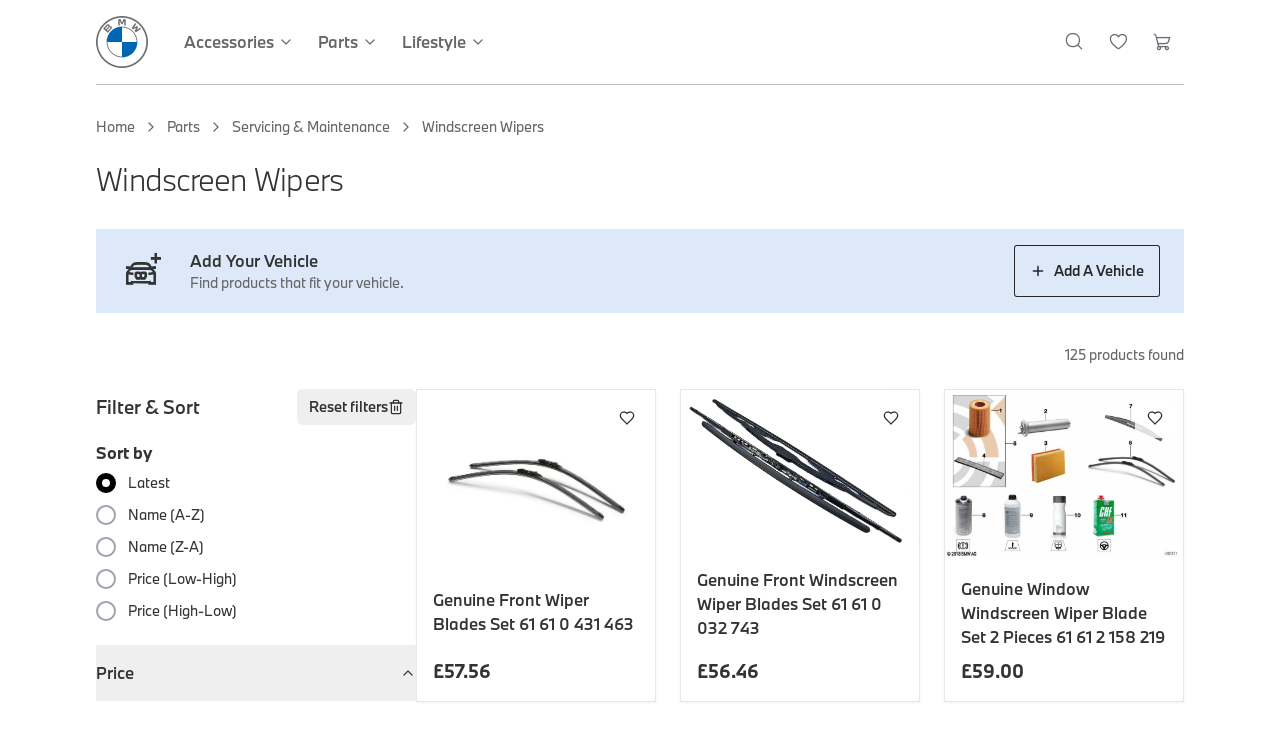

--- FILE ---
content_type: text/html; charset=utf-8
request_url: https://shop.bmw.co.uk/category/windscreen-wipers
body_size: 17278
content:
<!DOCTYPE html><html lang="en"><head><meta charSet="utf-8"/><meta name="viewport" content="width=device-width, initial-scale=1"/><link rel="preload" as="image" href="/images/bmw-logo.svg"/><link rel="preload" as="image" href="https://omninextstorefronts.s3.eu-west-2.amazonaws.com/storefront-assets/bmwuk/bmw-parts.png"/><link rel="preload" as="image" href="https://omninextstorefronts.s3.eu-west-2.amazonaws.com/storefront-assets/bmwuk/bmw-lifestyle.png"/><link rel="stylesheet" href="/_next/static/css/2165ce7efac2070e.css" data-precedence="next"/><link rel="stylesheet" href="/_next/static/css/ca9ac3f1f3af24f3.css" data-precedence="next"/><link rel="stylesheet" href="/_next/static/css/d75709c45ab326ef.css" data-precedence="next"/><link rel="preload" as="script" fetchPriority="low" href="/_next/static/chunks/webpack-66c76ba2cc6b4ad6.js"/><script src="/_next/static/chunks/4bd1b696-f785427dddbba9fb.js" async=""></script><script src="/_next/static/chunks/1255-404bb8de49c90395.js" async=""></script><script src="/_next/static/chunks/main-app-0aaf89f2c0d74cc2.js" async=""></script><script src="/_next/static/chunks/9554-6c8dc1050778bb98.js" async=""></script><script src="/_next/static/chunks/8843-dd6e594027903510.js" async=""></script><script src="/_next/static/chunks/5860-bb75f39a1da6627f.js" async=""></script><script src="/_next/static/chunks/app/layout-bbd77e97f6fca72b.js" async=""></script><script src="/_next/static/chunks/6243-88d9b48b5e32c1ba.js" async=""></script><script src="/_next/static/chunks/5967-51a7b2308151124a.js" async=""></script><script src="/_next/static/chunks/3750-911ac4114987a636.js" async=""></script><script src="/_next/static/chunks/9402-16d2912f9cb8b878.js" async=""></script><script src="/_next/static/chunks/8375-036cb1a36f4bcbf0.js" async=""></script><script src="/_next/static/chunks/app/category/%5B...path%5D/page-977d65871e1fa506.js" async=""></script><script src="/_next/static/chunks/app/not-found-69e15bf67406b86f.js" async=""></script><script src="/_next/static/chunks/app/page-cda7349fb615e1d2.js" async=""></script><meta name="next-size-adjust" content=""/><title>Windscreen Wipers | Genuine Parts | BMW Shop</title><meta name="description" content="Shop genuine Windscreen Wipers from the BMW Parts range. Built to exacting standards for optimum performance, safety, and longevity — trust nothing less for your BMW."/><meta name="robots" content="index, follow"/><link rel="canonical" href="https://shop.bmw.co.uk/category/windscreen-wipers"/><meta name="google-site-verification" content="4yM7BOFxK2q8QRGCr1JrsSGK-hrth8ccbmJKSx0nMnE"/><meta name="google-site-verification" content="UR_P7duueBWrO8sGKVYCfkkb93G7rYVMD1j0o7eWyag"/><link rel="icon" href="/favicon.svg"/><script src="/_next/static/chunks/polyfills-42372ed130431b0a.js" noModule=""></script></head><body class="min-h-screen bg-background antialiased __className_089bda"><div hidden=""><!--$--><!--/$--></div><div class="flex flex-col min-h-screen bg-white"><div class="relative z-50"><header class="w-full bg-white relative z-50"><div class="bmw-container hidden xl:block"><div class="flex h-[85px] items-center border-b border-bmw-border-gray relative"><a class="flex items-center shrink-0 mr-6 w-[3.25rem]" href="/"><img alt="BMW Logo" width="52" height="52" decoding="async" data-nimg="1" class="h-auto w-full" style="color:transparent" src="/images/bmw-logo.svg"/></a><nav class="flex items-stretch text-base font-medium h-full" style="color:#666"><div class="relative"><a class="transition-colors hover:text-foreground/80 flex items-center relative group h-full px-3" href="/category/accessories"><span class="flex items-center">Accessories<svg xmlns="http://www.w3.org/2000/svg" width="24" height="24" viewBox="0 0 24 24" fill="none" stroke="currentColor" stroke-width="2" stroke-linecap="round" stroke-linejoin="round" class="lucide lucide-chevron-down ml-1 h-4 w-4 transition-transform duration-200"><path d="m6 9 6 6 6-6"></path></svg></span><span class="absolute bottom-0 left-0 right-0 h-1 bg-bmw-blue transition-opacity opacity-0 group-hover:opacity-100"></span></a></div><div class="relative"><a class="transition-colors hover:text-foreground/80 flex items-center relative group h-full px-3" href="/category/parts"><span class="flex items-center">Parts<svg xmlns="http://www.w3.org/2000/svg" width="24" height="24" viewBox="0 0 24 24" fill="none" stroke="currentColor" stroke-width="2" stroke-linecap="round" stroke-linejoin="round" class="lucide lucide-chevron-down ml-1 h-4 w-4 transition-transform duration-200"><path d="m6 9 6 6 6-6"></path></svg></span><span class="absolute bottom-0 left-0 right-0 h-1 bg-bmw-blue transition-opacity opacity-0 group-hover:opacity-100"></span></a></div><div class="relative"><a class="transition-colors hover:text-foreground/80 flex items-center relative group h-full px-3" href="/category/lifestyle-collection"><span class="flex items-center">Lifestyle<svg xmlns="http://www.w3.org/2000/svg" width="24" height="24" viewBox="0 0 24 24" fill="none" stroke="currentColor" stroke-width="2" stroke-linecap="round" stroke-linejoin="round" class="lucide lucide-chevron-down ml-1 h-4 w-4 transition-transform duration-200"><path d="m6 9 6 6 6-6"></path></svg></span><span class="absolute bottom-0 left-0 right-0 h-1 bg-bmw-blue transition-opacity opacity-0 group-hover:opacity-100"></span></a></div></nav><div class="flex flex-1 items-stretch justify-end h-full"><nav class="flex items-stretch h-full"><div class="cursor-pointer transition-colors flex items-center relative group h-full px-3" aria-label="Search"><span data-icon="search" class="text-foreground/60 hover:text-foreground/80 transition-colors text-xl leading-none" style="font-size:20px"></span><span class="absolute bottom-0 left-0 right-0 h-1 bg-bmw-blue opacity-0 group-hover:opacity-100 transition-opacity"></span></div><a aria-label="Wishlist" class="flex items-center relative group h-full px-3" href="/wishlist"><div class="relative"><span data-icon="heart" class="text-foreground/60 hover:text-foreground/80 transition-colors text-xl leading-none" style="font-size:20px"></span></div><span class="absolute bottom-0 left-0 right-0 h-1 bg-bmw-blue opacity-0 group-hover:opacity-100 transition-opacity"></span></a><div class="cursor-pointer transition-colors relative flex items-center group h-full px-3" aria-label="Shopping Cart"><div class="relative"><span data-icon="shopping_cart" class="text-foreground/60 hover:text-foreground/80 transition-colors text-xl leading-none" style="font-size:20px"></span></div><span class="absolute bottom-0 left-0 right-0 h-1 bg-bmw-blue opacity-0 group-hover:opacity-100 transition-opacity"></span></div></nav></div></div></div><div class="absolute top-full left-0 right-0 z-40"><div class="absolute top-0 left-0 right-0 bg-white shadow-lg z-40 visually-hidden visually-hidden group-hover:block"><div class="bmw-container"><div class="grid grid-cols-4 gap-8 py-8"><div class="space-y-4"><h3 class="font-light text-xl lg:text-2xl text-gray-900">M Performance Accessories</h3><ul class="space-y-3"><li><a class="text-gray-600 hover:text-bmw-blue transition-colors text-sm" href="/category/m-performance-exterior-styling">M Performance Exterior Styling</a></li><li><a class="text-gray-600 hover:text-bmw-blue transition-colors text-sm" href="/category/m-performance-interior-styling">M Performance Interior Styling</a></li><li><a class="text-gray-600 hover:text-bmw-blue transition-colors text-sm" href="/category/m-performance-wheels">M Performance Wheels</a></li><li><a class="text-gray-600 hover:text-bmw-blue transition-colors text-sm" href="/category/m-performance-tuning-exhausts">M Performance Tuning &amp; Exhausts</a></li></ul></div><div class="space-y-4"><h3 class="font-light text-xl lg:text-2xl text-gray-900">Cleaning &amp; Care</h3><ul class="space-y-3"><li><a class="text-gray-600 hover:text-bmw-blue transition-colors text-sm" href="/category/interior-air-fresheners">Interior &amp; Air Fresheners</a></li><li><a class="text-gray-600 hover:text-bmw-blue transition-colors text-sm" href="/category/exterior-glass-wheels">Exterior, Glass &amp; Wheels</a></li></ul></div><div class="space-y-4"><h3 class="font-light text-xl lg:text-2xl text-gray-900">Styling</h3><ul class="space-y-3"><li><a class="text-gray-600 hover:text-bmw-blue transition-colors text-sm" href="/category/interior-styling">Interior Styling</a></li><li><a class="text-gray-600 hover:text-bmw-blue transition-colors text-sm" href="/category/exterior-styling">Exterior Styling</a></li><li><a class="text-gray-600 hover:text-bmw-blue transition-colors text-sm" href="/category/emblems-badges-adhesives">Emblems, Badges &amp; Adhesives</a></li><li><a class="text-gray-600 hover:text-bmw-blue transition-colors text-sm" href="/category/mirror-covers">Mirror Covers</a></li><li><a class="text-gray-600 hover:text-bmw-blue transition-colors text-sm" href="/category/grille-light-trims">Grille &amp; Light Trims</a></li><li><a class="text-gray-600 hover:text-bmw-blue transition-colors text-sm" href="/category/door-projectors-sills">Door Projectors &amp; Sills</a></li></ul></div><div class="space-y-4"><h3 class="font-light text-xl lg:text-2xl text-gray-900">Technology &amp; Electrical</h3><ul class="space-y-3"><li><a class="text-gray-600 hover:text-bmw-blue transition-colors text-sm" href="/category/dash-cams">Dash Cams</a></li><li><a class="text-gray-600 hover:text-bmw-blue transition-colors text-sm" href="/category/cigarette-lighters-accessories">Cigarette Lighters &amp; Accessories</a></li><li><a class="text-gray-600 hover:text-bmw-blue transition-colors text-sm" href="/category/charging-cables">Charging Cables</a></li><li><a class="text-gray-600 hover:text-bmw-blue transition-colors text-sm" href="/category/other-tech-electrical">Other Tech &amp; Electrical</a></li></ul></div><div class="space-y-4"><h3 class="font-light text-xl lg:text-2xl text-gray-900">Travel &amp; Safety</h3><ul class="space-y-3"><li><a class="text-gray-600 hover:text-bmw-blue transition-colors text-sm" href="/category/roof-accessories">Roof Accessories</a></li><li><a class="text-gray-600 hover:text-bmw-blue transition-colors text-sm" href="/category/rear-mounted-carriers-towing">Rear Mounted Carriers &amp; Towing</a></li><li><a class="text-gray-600 hover:text-bmw-blue transition-colors text-sm" href="/category/interior-solutions">Interior Solutions</a></li><li><a class="text-gray-600 hover:text-bmw-blue transition-colors text-sm" href="/category/safety-accessories-breakdown-essentials">Safety Accessories &amp; Breakdown Essentials</a></li></ul></div><div class="space-y-4"><h3 class="font-light text-xl lg:text-2xl text-gray-900">Protection</h3><ul class="space-y-3"><li><a class="text-gray-600 hover:text-bmw-blue transition-colors text-sm" href="/category/floor-mats">Floor Mats</a></li><li><a class="text-gray-600 hover:text-bmw-blue transition-colors text-sm" href="/category/boot-mats">Boot Mats</a></li><li><a class="text-gray-600 hover:text-bmw-blue transition-colors text-sm" href="/category/interior-protection">Interior Protection</a></li><li><a class="text-gray-600 hover:text-bmw-blue transition-colors text-sm" href="/category/exterior-protection">Exterior Protection</a></li></ul></div><div class="space-y-4"><h3 class="font-light text-xl lg:text-2xl text-gray-900">Wheels &amp; Wheel Accessories</h3><ul class="space-y-3"><li><a class="text-gray-600 hover:text-bmw-blue transition-colors text-sm" href="/category/wheels">Wheels</a></li><li><a class="text-gray-600 hover:text-bmw-blue transition-colors text-sm" href="/category/hub-caps-wheel-accessories">Hub Caps &amp; Wheel Accessories</a></li><li><a class="text-gray-600 hover:text-bmw-blue transition-colors text-sm" href="/category/snow-chains">Snow Chains</a></li></ul></div><div class="space-y-4"><h3 class="font-light text-xl lg:text-2xl text-gray-900">Accessory Packs</h3><ul class="space-y-3"><li><a class="text-gray-600 hover:text-bmw-blue transition-colors text-sm" href="/category/protection-packs">Protection Packs</a></li><li><a class="text-gray-600 hover:text-bmw-blue transition-colors text-sm" href="/category/travel-packs">Travel Packs</a></li></ul></div></div></div></div><div class="absolute top-0 left-0 right-0 bg-white shadow-lg z-40 visually-hidden visually-hidden group-hover:block"><div class="bmw-container"><div class="grid grid-cols-4 gap-8 py-8"><div class="space-y-4"><h3 class="font-light text-xl lg:text-2xl text-gray-900">Oils &amp; Fluids</h3><ul class="space-y-3"><li><a class="text-gray-600 hover:text-bmw-blue transition-colors text-sm" href="/category/oils-lubricants-brake-fluids">Oils, Lubricants &amp; Brake Fluids</a></li><li><a class="text-gray-600 hover:text-bmw-blue transition-colors text-sm" href="/category/coolants-system-fluids">Coolants &amp; System Fluids</a></li><li><a class="text-gray-600 hover:text-bmw-blue transition-colors text-sm" href="/category/cleaners-sealants">Cleaners &amp; Sealants</a></li></ul></div><div class="space-y-4"><h3 class="font-light text-xl lg:text-2xl text-gray-900">Body &amp; Trim</h3><ul class="space-y-3"><li><a class="text-gray-600 hover:text-bmw-blue transition-colors text-sm" href="/category/exterior-body-trim">Exterior Body &amp; Trim</a></li><li><a class="text-gray-600 hover:text-bmw-blue transition-colors text-sm" href="/category/interior-body-trim">Interior Body &amp; Trim</a></li><li><a class="text-gray-600 hover:text-bmw-blue transition-colors text-sm" href="/category/doors-mirrors-entry">Doors &amp; Entry</a></li><li><a class="text-gray-600 hover:text-bmw-blue transition-colors text-sm" href="/category/windscreen-windows-roof">Windscreen, Windows &amp; Roof</a></li><li><a class="text-gray-600 hover:text-bmw-blue transition-colors text-sm" href="/category/body-seals-weather-strips">Body Seals &amp; Weather Strips</a></li></ul></div><div class="space-y-4"><h3 class="font-light text-xl lg:text-2xl text-gray-900">Lighting Parts</h3><ul class="space-y-3"><li><a class="text-gray-600 hover:text-bmw-blue transition-colors text-sm" href="/category/headlights">Headlights</a></li><li><a class="text-gray-600 hover:text-bmw-blue transition-colors text-sm" href="/category/rear-lights">Rear Lights</a></li><li><a class="text-gray-600 hover:text-bmw-blue transition-colors text-sm" href="/category/fog-lights-indicators">Fog Lights &amp; Indicators</a></li><li><a class="text-gray-600 hover:text-bmw-blue transition-colors text-sm" href="/category/interior-other-lighting">Interior &amp; Other Lighting</a></li></ul></div><div class="space-y-4"><h3 class="font-light text-xl lg:text-2xl text-gray-900">Servicing &amp; Maintenance</h3><ul class="space-y-3"><li><a class="text-gray-600 hover:text-bmw-blue transition-colors text-sm" href="/category/windscreen-wipers">Windscreen Wipers</a></li><li><a class="text-gray-600 hover:text-bmw-blue transition-colors text-sm" href="/category/brake-discs">Brake Discs</a></li><li><a class="text-gray-600 hover:text-bmw-blue transition-colors text-sm" href="/category/brake-pads">Brake Pads</a></li><li><a class="text-gray-600 hover:text-bmw-blue transition-colors text-sm" href="/category/filters">Filters</a></li><li><a class="text-gray-600 hover:text-bmw-blue transition-colors text-sm" href="/category/bulbs">Bulbs</a></li><li><a class="text-gray-600 hover:text-bmw-blue transition-colors text-sm" href="/category/spark-plugs-glow-plugs-ignition-coils">Spark Plugs, Glow Plugs &amp; Ignition Coils</a></li><li><a class="text-gray-600 hover:text-bmw-blue transition-colors text-sm" href="/category/servicing-kits">Servicing Kits</a></li></ul></div><div class="space-y-4"><h3 class="font-light text-xl lg:text-2xl text-gray-900">Mechanical Parts</h3><ul class="space-y-3"><li><a class="text-gray-600 hover:text-bmw-blue transition-colors text-sm" href="/category/braking">Braking</a></li><li><a class="text-gray-600 hover:text-bmw-blue transition-colors text-sm" href="/category/transmission">Transmission</a></li><li><a class="text-gray-600 hover:text-bmw-blue transition-colors text-sm" href="/category/engine">Engine</a></li><li><a class="text-gray-600 hover:text-bmw-blue transition-colors text-sm" href="/category/cooling-heating">Cooling &amp; Heating</a></li><li><a class="text-gray-600 hover:text-bmw-blue transition-colors text-sm" href="/category/exhaust-fuel">Exhaust &amp; Fuel</a></li><li><a class="text-gray-600 hover:text-bmw-blue transition-colors text-sm" href="/category/steering-suspension">Steering &amp; Suspension</a></li><li><a class="text-gray-600 hover:text-bmw-blue transition-colors text-sm" href="/category/other-mechanical-parts">Other Mechanical Parts</a></li><li><a class="text-gray-600 hover:text-bmw-blue transition-colors text-sm" href="/category/mechanical-seals-gaskets">Mechanical Seals &amp; Gaskets</a></li></ul></div><div class="space-y-4"><h3 class="font-light text-xl lg:text-2xl text-gray-900">Electrical</h3><ul class="space-y-3"><li><a class="text-gray-600 hover:text-bmw-blue transition-colors text-sm" href="/category/body-electrical">Body Electrical</a></li><li><a class="text-gray-600 hover:text-bmw-blue transition-colors text-sm" href="/category/engine-electrical">Engine Electrical</a></li><li><a class="text-gray-600 hover:text-bmw-blue transition-colors text-sm" href="/category/audio-navigation-systems">Audio &amp; Navigation Systems</a></li><li><a class="text-gray-600 hover:text-bmw-blue transition-colors text-sm" href="/category/antennas">Antennas</a></li><li><a class="text-gray-600 hover:text-bmw-blue transition-colors text-sm" href="/category/distance-systems-cruise-control">Distance Systems &amp; Cruise Control</a></li></ul></div><div class="space-y-4"><h3 class="font-light text-xl lg:text-2xl text-gray-900">Workshop &amp; Fitting Components</h3><ul class="space-y-3"><li><a class="text-gray-600 hover:text-bmw-blue transition-colors text-sm" href="/category/repair-retrofit-kits">Repair &amp; Retrofit Kits</a></li><li><a class="text-gray-600 hover:text-bmw-blue transition-colors text-sm" href="/category/spare-parts-for-accessory-upgrades">Spare Parts for Accessory Upgrades</a></li><li><a class="text-gray-600 hover:text-bmw-blue transition-colors text-sm" href="/category/screws-bolts-other-fixings">Screws, Bolts &amp; Other Fixings</a></li><li><a class="text-gray-600 hover:text-bmw-blue transition-colors text-sm" href="/category/mounts-bushings">Mounts &amp; Bushings</a></li><li><a class="text-gray-600 hover:text-bmw-blue transition-colors text-sm" href="/category/tools-equipment">Tools &amp; Equipment</a></li></ul></div><div class="space-y-4"><div class="space-y-4"><img src="https://omninextstorefronts.s3.eu-west-2.amazonaws.com/storefront-assets/bmwuk/bmw-parts.png" alt="BMW Genuine Parts" class="w-full h-32 object-cover"/><h3 class="font-semibold text-lg text-gray-900">BMW Genuine Parts</h3><p class="text-sm text-gray-600">Maintain your BMW&#x27;s performance with genuine parts designed for precision and reliability.</p><a class="items-center justify-center gap-2 whitespace-nowrap rounded-md text-sm font-medium ring-offset-background transition-colors focus-visible:outline-none focus-visible:ring-2 focus-visible:ring-ring focus-visible:ring-offset-2 disabled:pointer-events-none disabled:opacity-50 [&amp;_svg]:pointer-events-none [&amp;_svg]:size-4 [&amp;_svg]:shrink-0 bg-primary text-primary-foreground hover:bg-primary/90 h-10 px-4 py-2 inline-block button-primary" href="/category/parts">Shop Parts</a></div></div></div></div></div><div class="absolute top-0 left-0 right-0 bg-white shadow-lg z-40 visually-hidden visually-hidden group-hover:block"><div class="bmw-container"><div class="grid grid-cols-4 gap-8 py-8"><div class="space-y-4"><h3 class="font-light text-xl lg:text-2xl text-gray-900">Lifestyle &amp; Gifts</h3><ul class="space-y-3"><li><a class="text-gray-600 hover:text-bmw-blue transition-colors text-sm" href="/category/wallets-small-leather-goods">Wallets &amp; Small Leather Goods</a></li><li><a class="text-gray-600 hover:text-bmw-blue transition-colors text-sm" href="/category/keyrings-key-fobs-holders">Keyrings, Key Fobs &amp; Holders</a></li><li><a class="text-gray-600 hover:text-bmw-blue transition-colors text-sm" href="/category/minatures">Miniatures</a></li><li><a class="text-gray-600 hover:text-bmw-blue transition-colors text-sm" href="/category/mugs-bottles">Mugs &amp; Bottles</a></li><li><a class="text-gray-600 hover:text-bmw-blue transition-colors text-sm" href="/category/umbrellas">Umbrellas</a></li><li><a class="text-gray-600 hover:text-bmw-blue transition-colors text-sm" href="/category/stationery-lanyards">Stationery &amp; Lanyards</a></li><li><a class="text-gray-600 hover:text-bmw-blue transition-colors text-sm" href="/category/kids-toys-accessories">Kids Toys &amp; Accessories</a></li><li><a class="text-gray-600 hover:text-bmw-blue transition-colors text-sm" href="/category/bags-luggage">Bags &amp; Luggage</a></li><li><a class="text-gray-600 hover:text-bmw-blue transition-colors text-sm" href="/category/electronic-devices-accessories">Electronic Devices &amp; Accessories</a></li></ul></div><div class="space-y-4"><h3 class="font-light text-xl lg:text-2xl text-gray-900">Clothing &amp; Clothing Accessories</h3><ul class="space-y-3"><li><a class="text-gray-600 hover:text-bmw-blue transition-colors text-sm" href="/category/tshirts-polo-shirts">T-shirts &amp; Polo Shirts</a></li><li><a class="text-gray-600 hover:text-bmw-blue transition-colors text-sm" href="/category/hoodies-sweatshirts-jackets">Hoodies, Sweatshirts &amp; Jackets</a></li><li><a class="text-gray-600 hover:text-bmw-blue transition-colors text-sm" href="/category/more-clothing">More Clothing</a></li><li><a class="text-gray-600 hover:text-bmw-blue transition-colors text-sm" href="/category/caps-hats">Caps &amp; Hats</a></li><li><a class="text-gray-600 hover:text-bmw-blue transition-colors text-sm" href="/category/socks-shoes">Socks &amp; Shoes</a></li><li><a class="text-gray-600 hover:text-bmw-blue transition-colors text-sm" href="/category/watches-sunglasses-jewellery">Watches, Sunglasses &amp; Jewellery</a></li></ul></div><div class="space-y-4"><h3 class="font-light text-xl lg:text-2xl text-gray-900">Featured Collections</h3><ul class="space-y-3"><li><a class="text-gray-600 hover:text-bmw-blue transition-colors text-sm" href="/category/bmw-golf-collection">BMW Golf Collection</a></li><li><a class="text-gray-600 hover:text-bmw-blue transition-colors text-sm" href="/category/m-motorsport-collection">M Motorsport Collection</a></li><li><a class="text-gray-600 hover:text-bmw-blue transition-colors text-sm" href="/category/montblanc-collection">MontBlanc Collection</a></li><li><a class="text-gray-600 hover:text-bmw-blue transition-colors text-sm" href="/category/50-years-of-the-bmw-3-series">BMW 50 Years of 3 Series</a></li></ul></div><div class="space-y-4"><div class="space-y-4"><img src="https://omninextstorefronts.s3.eu-west-2.amazonaws.com/storefront-assets/bmwuk/bmw-lifestyle.png" alt="BMW Lifestyle Collection" class="w-full h-32 object-cover"/><h3 class="font-semibold text-lg text-gray-900">BMW Lifestyle Collection</h3><p class="text-sm text-gray-600">Discover premium lifestyle products that reflect the BMW spirit of innovation and design.</p><a class="items-center justify-center gap-2 whitespace-nowrap rounded-md text-sm font-medium ring-offset-background transition-colors focus-visible:outline-none focus-visible:ring-2 focus-visible:ring-ring focus-visible:ring-offset-2 disabled:pointer-events-none disabled:opacity-50 [&amp;_svg]:pointer-events-none [&amp;_svg]:size-4 [&amp;_svg]:shrink-0 bg-primary text-primary-foreground hover:bg-primary/90 h-10 px-4 py-2 inline-block button-primary" href="/category/lifestyle-collection">Shop Collection</a></div></div></div></div></div></div></header>        <div class="xl:hidden"><div class="bmw-container"><div class="flex items-center justify-between h-[68px] md:h-[85px] bg-white"><a class="flex items-center shrink-0 mr-6 w-9 md:w-[3.25rem]" href="/"><img alt="BMW Logo" width="52" height="52" decoding="async" data-nimg="1" class="h-auto w-full" style="color:transparent" src="/images/bmw-logo.svg"/></a><div class="flex items-center space-x-1"><div class="cursor-pointer p-2 transition-colors" aria-label="Search"><span data-icon="search" class="text-foreground/60 hover:text-foreground/80 transition-colors text-xl leading-none" style="font-size:20px"></span></div><a aria-label="Wishlist" class="relative" href="/wishlist"><div class="cursor-pointer p-2 transition-colors relative"><span data-icon="heart" class="text-foreground/60 hover:text-foreground/80 transition-colors text-xl leading-none" style="font-size:20px"></span></div></a><div class="cursor-pointer p-2 transition-colors relative" aria-label="Shopping Cart"><span data-icon="shopping_cart" class="text-foreground/60 hover:text-foreground/80 transition-colors text-xl leading-none" style="font-size:20px"></span></div><button class="p-2 transition-all duration-200 text-foreground/60 hover:text-foreground/80" aria-label="Open menu" type="button" aria-haspopup="dialog" aria-expanded="false" aria-controls="radix-_R_15lav5ubrb_" data-state="closed"><span data-icon="menu" class="text-xl leading-none" style="font-size:20px"></span></button></div></div></div></div></div><main class="flex-grow"><div class="bmw-container pt-8"><nav class="flex flex-wrap gap-x-2 items-center text-sm text-bmw-medium-gray mb-6"><div class="flex items-center"><a class="hover:text-bmw-dark-gray" href="/">Home</a><svg xmlns="http://www.w3.org/2000/svg" width="24" height="24" viewBox="0 0 24 24" fill="none" stroke="currentColor" stroke-width="2" stroke-linecap="round" stroke-linejoin="round" class="lucide lucide-chevron-right h-4 w-4 mx-2"><path d="m9 18 6-6-6-6"></path></svg></div><div class="flex items-center"><a class="hover:text-bmw-dark-gray" href="/category/parts">Parts</a><svg xmlns="http://www.w3.org/2000/svg" width="24" height="24" viewBox="0 0 24 24" fill="none" stroke="currentColor" stroke-width="2" stroke-linecap="round" stroke-linejoin="round" class="lucide lucide-chevron-right h-4 w-4 mx-2"><path d="m9 18 6-6-6-6"></path></svg></div><div class="flex items-center"><a class="hover:text-bmw-dark-gray" href="/category/servicing-maintenance">Servicing &amp; Maintenance</a><svg xmlns="http://www.w3.org/2000/svg" width="24" height="24" viewBox="0 0 24 24" fill="none" stroke="currentColor" stroke-width="2" stroke-linecap="round" stroke-linejoin="round" class="lucide lucide-chevron-right h-4 w-4 mx-2"><path d="m9 18 6-6-6-6"></path></svg></div><div class="flex items-center"><a class="hover:text-bmw-dark-gray" href="/category/windscreen-wipers">Windscreen Wipers</a></div></nav></div><section class="pb-8"><div class="bmw-container"><div class="max-w-2xl"><h1 class="text-3xl font-light tracking-tight text-bmw-dark-gray sm:text-2xl lg:text-3xl">Windscreen Wipers</h1></div></div></section><div class="bmw-container"><div class="w-full bg-[rgb(221,232,249)] py-4 pr-6"><div class="flex items-center justify-between"><div class="md:hidden w-full"><div class="flex items-center gap-4"><div class="w-[94px] h-12 flex items-center justify-center"><span data-icon="add_car" class="text-bmw-dark-gray text-4xl leading-none" style="font-size:40px"></span></div><div class="flex-1"><div class="flex flex-col mb-4"><span class="font-medium text-bmw-dark-gray text-lg">Add Your Vehicle</span><span class="text-sm text-bmw-medium-gray">Find products that fit your vehicle.</span></div></div></div><button class="inline-flex items-center justify-center gap-2 whitespace-nowrap rounded-md text-sm font-medium ring-offset-background transition-colors focus-visible:outline-none focus-visible:ring-2 focus-visible:ring-ring focus-visible:ring-offset-2 disabled:pointer-events-none disabled:opacity-50 [&amp;_svg]:pointer-events-none [&amp;_svg]:size-4 [&amp;_svg]:shrink-0 border border-input bg-background hover:bg-accent hover:text-accent-foreground h-10 px-4 py-2 button-outline ml-3 mt-2"><svg xmlns="http://www.w3.org/2000/svg" width="24" height="24" viewBox="0 0 24 24" fill="none" stroke="currentColor" stroke-width="2" stroke-linecap="round" stroke-linejoin="round" class="lucide lucide-plus h-4 w-4 mr-2"><path d="M5 12h14"></path><path d="M12 5v14"></path></svg>Add A Vehicle</button></div><div class="hidden md:flex items-center justify-between w-full"><div class="flex items-center gap-4"><div class="w-[94px] h-12 flex items-center justify-center"><span data-icon="add_car" class="text-bmw-dark-gray text-4xl leading-none" style="font-size:40px"></span></div><div class="flex flex-col"><span class="font-medium text-bmw-dark-gray">Add Your Vehicle</span><span class="text-sm text-bmw-medium-gray">Find products that fit your vehicle.</span></div></div><button class="inline-flex items-center justify-center gap-2 whitespace-nowrap rounded-md text-sm font-medium ring-offset-background transition-colors focus-visible:outline-none focus-visible:ring-2 focus-visible:ring-ring focus-visible:ring-offset-2 disabled:pointer-events-none disabled:opacity-50 [&amp;_svg]:pointer-events-none [&amp;_svg]:size-4 [&amp;_svg]:shrink-0 border border-input bg-background hover:bg-accent hover:text-accent-foreground h-10 px-4 py-2 button-outline !w-auto"><svg xmlns="http://www.w3.org/2000/svg" width="24" height="24" viewBox="0 0 24 24" fill="none" stroke="currentColor" stroke-width="2" stroke-linecap="round" stroke-linejoin="round" class="lucide lucide-plus h-4 w-4 mr-2"><path d="M5 12h14"></path><path d="M12 5v14"></path></svg>Add A Vehicle</button></div></div></div></div><div class="bmw-container py-8"><div class="md:hidden mb-6 flex items-center justify-between"><div class="relative"><button class="inline-flex items-center justify-center gap-2 whitespace-nowrap text-sm font-medium ring-offset-background transition-colors focus-visible:outline-none focus-visible:ring-2 focus-visible:ring-ring focus-visible:ring-offset-2 disabled:pointer-events-none disabled:opacity-50 [&amp;_svg]:pointer-events-none [&amp;_svg]:size-4 [&amp;_svg]:shrink-0 border border-input hover:bg-accent hover:text-accent-foreground h-9 rounded-md px-3 relative bg-transparent" type="button" aria-haspopup="dialog" aria-expanded="false" aria-controls="radix-_R_1mav5ubrb_" data-state="closed"><svg xmlns="http://www.w3.org/2000/svg" width="24" height="24" viewBox="0 0 24 24" fill="none" stroke="currentColor" stroke-width="2" stroke-linecap="round" stroke-linejoin="round" class="lucide lucide-sliders-horizontal h-4 w-4"><line x1="21" x2="14" y1="4" y2="4"></line><line x1="10" x2="3" y1="4" y2="4"></line><line x1="21" x2="12" y1="12" y2="12"></line><line x1="8" x2="3" y1="12" y2="12"></line><line x1="21" x2="16" y1="20" y2="20"></line><line x1="12" x2="3" y1="20" y2="20"></line><line x1="14" x2="14" y1="2" y2="6"></line><line x1="8" x2="8" y1="10" y2="14"></line><line x1="16" x2="16" y1="18" y2="22"></line></svg>Filter &amp; Sort</button></div></div><section class="flex-1"><div class="flex flex-col sm:flex-row sm:items-center justify-between gap-4 mb-6"><div></div><div class="text-sm text-bmw-medium-gray">125<!-- --> products found</div></div><div class="flex md:flex-row gap-8 lg:gap-12"><div class="hidden md:block" style="min-width:220px"><aside class="w-full md:w-72 lg:w-80 sticky top-8 self-start max-h-[calc(100vh-4rem)] flex flex-col"><div class="flex-shrink-0 pb-0"><div class="flex items-center justify-between mb-4"><h2 class="text-lg font-medium text-bmw-dark-gray">Filter &amp; Sort</h2><button class="justify-center whitespace-nowrap text-sm font-medium ring-offset-background transition-colors focus-visible:outline-none focus-visible:ring-2 focus-visible:ring-ring focus-visible:ring-offset-2 disabled:pointer-events-none disabled:opacity-50 [&amp;_svg]:pointer-events-none [&amp;_svg]:size-4 [&amp;_svg]:shrink-0 hover:bg-accent h-9 rounded-md px-3 flex items-center gap-2 text-bmw-dark-gray hover:text-bmw-blue">Reset filters<svg xmlns="http://www.w3.org/2000/svg" width="24" height="24" viewBox="0 0 24 24" fill="none" stroke="currentColor" stroke-width="2" stroke-linecap="round" stroke-linejoin="round" class="lucide lucide-trash2 h-4 w-4"><path d="M3 6h18"></path><path d="M19 6v14c0 1-1 2-2 2H7c-1 0-2-1-2-2V6"></path><path d="M8 6V4c0-1 1-2 2-2h4c1 0 2 1 2 2v2"></path><line x1="10" x2="10" y1="11" y2="17"></line><line x1="14" x2="14" y1="11" y2="17"></line></svg></button></div><div class="mb-6"><div class="font-semibold mb-2 text-bmw-dark-gray">Sort by</div><div class="space-y-3"><div class="flex items-center space-x-3"><div class="relative"><input type="radio" id="standard" class="sr-only" name="sort" checked="" value="standard"/><label for="standard" class="w-5 h-5 rounded-full border-2 flex items-center justify-center cursor-pointer transition-all bg-black border-black"><div class="w-2 h-2 bg-white rounded-full"></div></label></div><label for="standard" class="text-sm text-bmw-dark-gray cursor-pointer">Latest</label></div><div class="flex items-center space-x-3"><div class="relative"><input type="radio" id="name-az" class="sr-only" name="sort" value="name-az"/><label for="name-az" class="w-5 h-5 rounded-full border-2 flex items-center justify-center cursor-pointer transition-all bg-white border-gray-400 hover:border-gray-600"></label></div><label for="name-az" class="text-sm text-bmw-dark-gray cursor-pointer">Name (A-Z)</label></div><div class="flex items-center space-x-3"><div class="relative"><input type="radio" id="name-za" class="sr-only" name="sort" value="name-za"/><label for="name-za" class="w-5 h-5 rounded-full border-2 flex items-center justify-center cursor-pointer transition-all bg-white border-gray-400 hover:border-gray-600"></label></div><label for="name-za" class="text-sm text-bmw-dark-gray cursor-pointer">Name (Z-A)</label></div><div class="flex items-center space-x-3"><div class="relative"><input type="radio" id="price-asc" class="sr-only" name="sort" value="price-asc"/><label for="price-asc" class="w-5 h-5 rounded-full border-2 flex items-center justify-center cursor-pointer transition-all bg-white border-gray-400 hover:border-gray-600"></label></div><label for="price-asc" class="text-sm text-bmw-dark-gray cursor-pointer">Price (Low-High)</label></div><div class="flex items-center space-x-3"><div class="relative"><input type="radio" id="price-desc" class="sr-only" name="sort" value="price-desc"/><label for="price-desc" class="w-5 h-5 rounded-full border-2 flex items-center justify-center cursor-pointer transition-all bg-white border-gray-400 hover:border-gray-600"></label></div><label for="price-desc" class="text-sm text-bmw-dark-gray cursor-pointer">Price (High-Low)</label></div></div></div></div><div class="flex-1 overflow-y-auto pr-2 -mr-2"><div class="w-full" data-orientation="vertical"><div data-state="open" data-orientation="vertical" class="border-b"><h3 data-orientation="vertical" data-state="open" class="flex"><button type="button" aria-controls="radix-_R_1cqmav5ubrb_" aria-expanded="true" data-state="open" data-orientation="vertical" id="radix-_R_cqmav5ubrb_" class="flex flex-1 items-center justify-between py-4 transition-all [&amp;[data-state=open]&gt;svg]:rotate-180 text-base font-medium text-bmw-dark-gray hover:no-underline" data-radix-collection-item="">Price<svg xmlns="http://www.w3.org/2000/svg" width="24" height="24" viewBox="0 0 24 24" fill="none" stroke="currentColor" stroke-width="2" stroke-linecap="round" stroke-linejoin="round" class="lucide lucide-chevron-down h-4 w-4 shrink-0 transition-transform duration-200"><path d="m6 9 6 6 6-6"></path></svg></button></h3><div data-state="open" id="radix-_R_1cqmav5ubrb_" role="region" aria-labelledby="radix-_R_cqmav5ubrb_" data-orientation="vertical" class="overflow-hidden text-sm transition-all data-[state=closed]:animate-accordion-up data-[state=open]:animate-accordion-down" style="--radix-accordion-content-height:var(--radix-collapsible-content-height);--radix-accordion-content-width:var(--radix-collapsible-content-width)"><div class="pb-4 pt-0"><div class="my-4"><div class="space-y-4"><div class="flex items-center justify-between"><span class="text-sm font-medium text-bmw-dark-gray">Price Range</span><span class="text-sm text-bmw-medium-gray">£<!-- -->0<!-- --> - £<!-- -->1000</span></div><span dir="ltr" data-orientation="horizontal" aria-disabled="false" class="relative flex touch-none select-none items-center w-full" style="--radix-slider-thumb-transform:translateX(-50%)"><span data-orientation="horizontal" class="relative h-2 w-full grow overflow-hidden rounded-full bg-secondary"><span data-orientation="horizontal" class="absolute h-full bg-primary" style="left:0%;right:0%"></span></span><span style="transform:var(--radix-slider-thumb-transform);position:absolute;left:calc(0% + 0px)"><span role="slider" aria-valuemin="0" aria-valuemax="1000" aria-orientation="horizontal" data-orientation="horizontal" tabindex="0" class="block h-5 w-5 rounded-full border-2 border-primary bg-background ring-offset-background transition-colors focus-visible:outline-none focus-visible:ring-2 focus-visible:ring-ring focus-visible:ring-offset-2 disabled:pointer-events-none disabled:opacity-50" style="display:none" data-radix-collection-item=""></span><input style="display:none"/></span><span style="transform:var(--radix-slider-thumb-transform);position:absolute;left:calc(0% + 0px)"><span role="slider" aria-valuemin="0" aria-valuemax="1000" aria-orientation="horizontal" data-orientation="horizontal" tabindex="0" class="block h-5 w-5 rounded-full border-2 border-primary bg-background ring-offset-background transition-colors focus-visible:outline-none focus-visible:ring-2 focus-visible:ring-ring focus-visible:ring-offset-2 disabled:pointer-events-none disabled:opacity-50" style="display:none" data-radix-collection-item=""></span><input style="display:none"/></span></span><div class="flex items-center justify-between text-xs text-bmw-medium-gray"><span>£<!-- -->0</span><span>£<!-- -->1000</span></div></div></div></div></div></div><div data-state="open" data-orientation="vertical" class="border-b"><h3 data-orientation="vertical" data-state="open" class="flex"><button type="button" aria-controls="radix-_R_1kqmav5ubrb_" aria-expanded="true" data-state="open" data-orientation="vertical" id="radix-_R_kqmav5ubrb_" class="flex flex-1 items-center justify-between py-4 transition-all [&amp;[data-state=open]&gt;svg]:rotate-180 text-base font-medium text-bmw-dark-gray hover:no-underline" data-radix-collection-item="">Availability<svg xmlns="http://www.w3.org/2000/svg" width="24" height="24" viewBox="0 0 24 24" fill="none" stroke="currentColor" stroke-width="2" stroke-linecap="round" stroke-linejoin="round" class="lucide lucide-chevron-down h-4 w-4 shrink-0 transition-transform duration-200"><path d="m6 9 6 6 6-6"></path></svg></button></h3><div data-state="open" id="radix-_R_1kqmav5ubrb_" role="region" aria-labelledby="radix-_R_kqmav5ubrb_" data-orientation="vertical" class="overflow-hidden text-sm transition-all data-[state=closed]:animate-accordion-up data-[state=open]:animate-accordion-down" style="--radix-accordion-content-height:var(--radix-collapsible-content-height);--radix-accordion-content-width:var(--radix-collapsible-content-width)"><div class="pb-4 pt-0"><div class="my-4 flex items-center gap-3"><label for="availability-switch" class="text-sm text-bmw-dark-gray">In Stock Only</label><button type="button" role="switch" aria-checked="false" data-state="unchecked" value="on" class="peer inline-flex h-6 w-11 shrink-0 cursor-pointer items-center rounded-full border-2 border-transparent transition-colors focus-visible:outline-none focus-visible:ring-2 focus-visible:ring-ring focus-visible:ring-offset-2 focus-visible:ring-offset-background disabled:cursor-not-allowed disabled:opacity-50 data-[state=checked]:bg-primary data-[state=unchecked]:bg-input" id="availability-switch"><span data-state="unchecked" class="pointer-events-none block h-5 w-5 rounded-full bg-background shadow-lg ring-0 transition-transform data-[state=checked]:translate-x-5 data-[state=unchecked]:translate-x-0"></span></button><input type="checkbox" aria-hidden="true" style="transform:translateX(-100%);position:absolute;pointer-events:none;opacity:0;margin:0" tabindex="-1" value="on"/></div></div></div></div></div></div></aside></div><div class="flex-1"><div class="grid grid-cols-2 md:grid-cols-2 lg:grid-cols-3 gap-3 sm:gap-6 auto-rows-max"><a class="block" href="/product/genuine-front-wiper-blades-set-61-61-0-431-463"><div class="bg-white overflow-hidden shadow-sm border border-gray-200 hover:shadow-md transition-shadow h-full flex flex-col"><div class="relative"><img alt="Genuine Front Wiper Blades Set 61 61 0 431 463" loading="lazy" width="300" height="200" decoding="async" data-nimg="1" class="w-full h-auto aspect-[3/2] object-contain" style="color:transparent" src="https://omninextstorefronts.s3.eu-west-2.amazonaws.com/client-assets/bmwuk/tapmSRN-SWTc-27-15.png"/><div class="absolute top-2 left-2 z-10 flex flex-col gap-1"></div><button class="inline-flex items-center justify-center gap-2 whitespace-nowrap rounded-md text-sm font-medium ring-offset-background transition-colors focus-visible:outline-none focus-visible:ring-2 focus-visible:ring-ring focus-visible:ring-offset-2 disabled:pointer-events-none disabled:opacity-50 [&amp;_svg]:pointer-events-none [&amp;_svg]:size-4 [&amp;_svg]:shrink-0 hover:text-accent-foreground absolute top-2 right-2 h-8 w-8 sm:h-10 sm:w-10 bg-white/80 hover:bg-white text-bmw-dark-gray"><svg xmlns="http://www.w3.org/2000/svg" width="24" height="24" viewBox="0 0 24 24" fill="none" stroke="currentColor" stroke-width="2" stroke-linecap="round" stroke-linejoin="round" class="lucide lucide-heart h-3 w-3 sm:h-4 sm:w-4"><path d="M19 14c1.49-1.46 3-3.21 3-5.5A5.5 5.5 0 0 0 16.5 3c-1.76 0-3 .5-4.5 2-1.5-1.5-2.74-2-4.5-2A5.5 5.5 0 0 0 2 8.5c0 2.3 1.5 4.05 3 5.5l7 7Z"></path></svg></button></div><div class="p-3 sm:p-4 flex flex-col flex-grow"><p class="text-xs text-bmw-medium-gray mb-1"></p><h3 class="font-medium text-bmw-dark-gray mb-2 text-sm sm:text-base leading-tight flex-grow">Genuine Front Wiper Blades Set 61 61 0 431 463</h3><div class="mt-auto"><div class="flex items-center gap-2 flex-wrap"><span class="text-lg font-semibold text-bmw-dark-gray">£<!-- -->57.56</span></div></div></div></div></a><a class="block" href="/product/genuine-front-windscreen-wiper-blades-set-61-61-0-032-743"><div class="bg-white overflow-hidden shadow-sm border border-gray-200 hover:shadow-md transition-shadow h-full flex flex-col"><div class="relative"><img alt="Genuine Front Windscreen Wiper Blades Set 61 61 0 032 743" loading="lazy" width="300" height="200" decoding="async" data-nimg="1" class="w-full h-auto aspect-[3/2] object-contain" style="color:transparent" src="https://omninextstorefronts.s3.eu-west-2.amazonaws.com/client-assets/bmwuk/tapmSRN-SWTc-27-11.png"/><div class="absolute top-2 left-2 z-10 flex flex-col gap-1"></div><button class="inline-flex items-center justify-center gap-2 whitespace-nowrap rounded-md text-sm font-medium ring-offset-background transition-colors focus-visible:outline-none focus-visible:ring-2 focus-visible:ring-ring focus-visible:ring-offset-2 disabled:pointer-events-none disabled:opacity-50 [&amp;_svg]:pointer-events-none [&amp;_svg]:size-4 [&amp;_svg]:shrink-0 hover:text-accent-foreground absolute top-2 right-2 h-8 w-8 sm:h-10 sm:w-10 bg-white/80 hover:bg-white text-bmw-dark-gray"><svg xmlns="http://www.w3.org/2000/svg" width="24" height="24" viewBox="0 0 24 24" fill="none" stroke="currentColor" stroke-width="2" stroke-linecap="round" stroke-linejoin="round" class="lucide lucide-heart h-3 w-3 sm:h-4 sm:w-4"><path d="M19 14c1.49-1.46 3-3.21 3-5.5A5.5 5.5 0 0 0 16.5 3c-1.76 0-3 .5-4.5 2-1.5-1.5-2.74-2-4.5-2A5.5 5.5 0 0 0 2 8.5c0 2.3 1.5 4.05 3 5.5l7 7Z"></path></svg></button></div><div class="p-3 sm:p-4 flex flex-col flex-grow"><p class="text-xs text-bmw-medium-gray mb-1"></p><h3 class="font-medium text-bmw-dark-gray mb-2 text-sm sm:text-base leading-tight flex-grow">Genuine Front Windscreen Wiper Blades Set 61 61 0 032 743</h3><div class="mt-auto"><div class="flex items-center gap-2 flex-wrap"><span class="text-lg font-semibold text-bmw-dark-gray">£<!-- -->56.46</span></div></div></div></div></a><a class="block" href="/product/genuine-window-windscreen-wiper-blade-set-2-pieces-61-61-2-158-219"><div class="bg-white overflow-hidden shadow-sm border border-gray-200 hover:shadow-md transition-shadow h-full flex flex-col"><div class="relative"><img alt="Genuine Window Windscreen Wiper Blade Set 2 Pieces 61 61 2 158 219" loading="lazy" width="300" height="200" decoding="async" data-nimg="1" class="w-full h-auto aspect-[3/2] object-contain" style="color:transparent" src="https://omninextstorefronts.s3.eu-west-2.amazonaws.com/client-assets/bmwuk/tapmSRN-SWTc-26-54.png"/><div class="absolute top-2 left-2 z-10 flex flex-col gap-1"></div><button class="inline-flex items-center justify-center gap-2 whitespace-nowrap rounded-md text-sm font-medium ring-offset-background transition-colors focus-visible:outline-none focus-visible:ring-2 focus-visible:ring-ring focus-visible:ring-offset-2 disabled:pointer-events-none disabled:opacity-50 [&amp;_svg]:pointer-events-none [&amp;_svg]:size-4 [&amp;_svg]:shrink-0 hover:text-accent-foreground absolute top-2 right-2 h-8 w-8 sm:h-10 sm:w-10 bg-white/80 hover:bg-white text-bmw-dark-gray"><svg xmlns="http://www.w3.org/2000/svg" width="24" height="24" viewBox="0 0 24 24" fill="none" stroke="currentColor" stroke-width="2" stroke-linecap="round" stroke-linejoin="round" class="lucide lucide-heart h-3 w-3 sm:h-4 sm:w-4"><path d="M19 14c1.49-1.46 3-3.21 3-5.5A5.5 5.5 0 0 0 16.5 3c-1.76 0-3 .5-4.5 2-1.5-1.5-2.74-2-4.5-2A5.5 5.5 0 0 0 2 8.5c0 2.3 1.5 4.05 3 5.5l7 7Z"></path></svg></button></div><div class="p-3 sm:p-4 flex flex-col flex-grow"><p class="text-xs text-bmw-medium-gray mb-1"></p><h3 class="font-medium text-bmw-dark-gray mb-2 text-sm sm:text-base leading-tight flex-grow">Genuine Window Windscreen Wiper Blade Set 2 Pieces 61 61 2 158 219</h3><div class="mt-auto"><div class="flex items-center gap-2 flex-wrap"><span class="text-lg font-semibold text-bmw-dark-gray">£<!-- -->59.00</span></div></div></div></div></a><a class="block" href="/product/genuine-wiper-blades-set-61-61-0-040-555"><div class="bg-white overflow-hidden shadow-sm border border-gray-200 hover:shadow-md transition-shadow h-full flex flex-col"><div class="relative"><img alt="Genuine Wiper Blades Set 2 Pieces Window Windscreen Fits I12 61610040555" loading="lazy" width="300" height="200" decoding="async" data-nimg="1" class="w-full h-auto aspect-[3/2] object-contain" style="color:transparent" src="https://omninextstorefronts.s3.eu-west-2.amazonaws.com/client-assets/bmwuk/tapmSRN-SWTc-27-14.png"/><div class="absolute top-2 left-2 z-10 flex flex-col gap-1"></div><button class="inline-flex items-center justify-center gap-2 whitespace-nowrap rounded-md text-sm font-medium ring-offset-background transition-colors focus-visible:outline-none focus-visible:ring-2 focus-visible:ring-ring focus-visible:ring-offset-2 disabled:pointer-events-none disabled:opacity-50 [&amp;_svg]:pointer-events-none [&amp;_svg]:size-4 [&amp;_svg]:shrink-0 hover:text-accent-foreground absolute top-2 right-2 h-8 w-8 sm:h-10 sm:w-10 bg-white/80 hover:bg-white text-bmw-dark-gray"><svg xmlns="http://www.w3.org/2000/svg" width="24" height="24" viewBox="0 0 24 24" fill="none" stroke="currentColor" stroke-width="2" stroke-linecap="round" stroke-linejoin="round" class="lucide lucide-heart h-3 w-3 sm:h-4 sm:w-4"><path d="M19 14c1.49-1.46 3-3.21 3-5.5A5.5 5.5 0 0 0 16.5 3c-1.76 0-3 .5-4.5 2-1.5-1.5-2.74-2-4.5-2A5.5 5.5 0 0 0 2 8.5c0 2.3 1.5 4.05 3 5.5l7 7Z"></path></svg></button></div><div class="p-3 sm:p-4 flex flex-col flex-grow"><p class="text-xs text-bmw-medium-gray mb-1"></p><h3 class="font-medium text-bmw-dark-gray mb-2 text-sm sm:text-base leading-tight flex-grow">Genuine Wiper Blades Set 2 Pieces Window Windscreen Fits I12 61610040555</h3><div class="mt-auto"><div class="flex items-center gap-2 flex-wrap"><span class="text-lg font-semibold text-bmw-dark-gray">£<!-- -->69.50</span></div></div></div></div></a><a class="block" href="/product/genuine-front-window-windscreen-wiper-blade-set-2-pieces-61-61-0-003-091"><div class="bg-white overflow-hidden shadow-sm border border-gray-200 hover:shadow-md transition-shadow h-full flex flex-col"><div class="relative"><img alt="Genuine Front Window Windscreen Wiper Blade Set 2 Pieces 61 61 0 003 091" loading="lazy" width="300" height="200" decoding="async" data-nimg="1" class="w-full h-auto aspect-[3/2] object-contain" style="color:transparent" src="https://omninextstorefronts.s3.eu-west-2.amazonaws.com/client-assets/bmwuk/tapmSRN-SWTc-27-10.png"/><div class="absolute top-2 left-2 z-10 flex flex-col gap-1"></div><button class="inline-flex items-center justify-center gap-2 whitespace-nowrap rounded-md text-sm font-medium ring-offset-background transition-colors focus-visible:outline-none focus-visible:ring-2 focus-visible:ring-ring focus-visible:ring-offset-2 disabled:pointer-events-none disabled:opacity-50 [&amp;_svg]:pointer-events-none [&amp;_svg]:size-4 [&amp;_svg]:shrink-0 hover:text-accent-foreground absolute top-2 right-2 h-8 w-8 sm:h-10 sm:w-10 bg-white/80 hover:bg-white text-bmw-dark-gray"><svg xmlns="http://www.w3.org/2000/svg" width="24" height="24" viewBox="0 0 24 24" fill="none" stroke="currentColor" stroke-width="2" stroke-linecap="round" stroke-linejoin="round" class="lucide lucide-heart h-3 w-3 sm:h-4 sm:w-4"><path d="M19 14c1.49-1.46 3-3.21 3-5.5A5.5 5.5 0 0 0 16.5 3c-1.76 0-3 .5-4.5 2-1.5-1.5-2.74-2-4.5-2A5.5 5.5 0 0 0 2 8.5c0 2.3 1.5 4.05 3 5.5l7 7Z"></path></svg></button></div><div class="p-3 sm:p-4 flex flex-col flex-grow"><p class="text-xs text-bmw-medium-gray mb-1"></p><h3 class="font-medium text-bmw-dark-gray mb-2 text-sm sm:text-base leading-tight flex-grow">Genuine Front Window Windscreen Wiper Blade Set 2 Pieces 61 61 0 003 091</h3><div class="mt-auto"><div class="flex items-center gap-2 flex-wrap"><span class="text-lg font-semibold text-bmw-dark-gray">£<!-- -->66.50</span></div></div></div></div></a><a class="block" href="/product/genuine-front-wiper-blades-set-61-61-0-442-837"><div class="bg-white overflow-hidden shadow-sm border border-gray-200 hover:shadow-md transition-shadow h-full flex flex-col"><div class="relative"><img alt="Genuine Front Wiper Blades Set 61 61 0 442 837" loading="lazy" width="300" height="200" decoding="async" data-nimg="1" class="w-full h-auto aspect-[3/2] object-contain" style="color:transparent" src="https://omninextstorefronts.s3.eu-west-2.amazonaws.com/client-assets/bmwuk/tFWthJjTDQes-3-22.png"/><div class="absolute top-2 left-2 z-10 flex flex-col gap-1"></div><button class="inline-flex items-center justify-center gap-2 whitespace-nowrap rounded-md text-sm font-medium ring-offset-background transition-colors focus-visible:outline-none focus-visible:ring-2 focus-visible:ring-ring focus-visible:ring-offset-2 disabled:pointer-events-none disabled:opacity-50 [&amp;_svg]:pointer-events-none [&amp;_svg]:size-4 [&amp;_svg]:shrink-0 hover:text-accent-foreground absolute top-2 right-2 h-8 w-8 sm:h-10 sm:w-10 bg-white/80 hover:bg-white text-bmw-dark-gray"><svg xmlns="http://www.w3.org/2000/svg" width="24" height="24" viewBox="0 0 24 24" fill="none" stroke="currentColor" stroke-width="2" stroke-linecap="round" stroke-linejoin="round" class="lucide lucide-heart h-3 w-3 sm:h-4 sm:w-4"><path d="M19 14c1.49-1.46 3-3.21 3-5.5A5.5 5.5 0 0 0 16.5 3c-1.76 0-3 .5-4.5 2-1.5-1.5-2.74-2-4.5-2A5.5 5.5 0 0 0 2 8.5c0 2.3 1.5 4.05 3 5.5l7 7Z"></path></svg></button></div><div class="p-3 sm:p-4 flex flex-col flex-grow"><p class="text-xs text-bmw-medium-gray mb-1"></p><h3 class="font-medium text-bmw-dark-gray mb-2 text-sm sm:text-base leading-tight flex-grow">Genuine Front Wiper Blades Set 61 61 0 442 837</h3><div class="mt-auto"><div class="flex items-center gap-2 flex-wrap"><span class="text-lg font-semibold text-bmw-dark-gray">£<!-- -->86.00</span></div></div></div></div></a><a class="block" href="/product/genuine-window-windscreen-wiper-blade-set-2-pieces-evo-flat-61-61-2-458-347"><div class="bg-white overflow-hidden shadow-sm border border-gray-200 hover:shadow-md transition-shadow h-full flex flex-col"><div class="relative"><img alt="Genuine Window Windscreen Wiper Blade Set 2 Pieces Evo Flat 61 61 2 458 347" loading="lazy" width="300" height="200" decoding="async" data-nimg="1" class="w-full h-auto aspect-[3/2] object-contain" style="color:transparent" src="https://omninextstorefronts.s3.eu-west-2.amazonaws.com/client-assets/bmwuk/tapmSRN-SWTc-27-12.png"/><div class="absolute top-2 left-2 z-10 flex flex-col gap-1"></div><button class="inline-flex items-center justify-center gap-2 whitespace-nowrap rounded-md text-sm font-medium ring-offset-background transition-colors focus-visible:outline-none focus-visible:ring-2 focus-visible:ring-ring focus-visible:ring-offset-2 disabled:pointer-events-none disabled:opacity-50 [&amp;_svg]:pointer-events-none [&amp;_svg]:size-4 [&amp;_svg]:shrink-0 hover:text-accent-foreground absolute top-2 right-2 h-8 w-8 sm:h-10 sm:w-10 bg-white/80 hover:bg-white text-bmw-dark-gray"><svg xmlns="http://www.w3.org/2000/svg" width="24" height="24" viewBox="0 0 24 24" fill="none" stroke="currentColor" stroke-width="2" stroke-linecap="round" stroke-linejoin="round" class="lucide lucide-heart h-3 w-3 sm:h-4 sm:w-4"><path d="M19 14c1.49-1.46 3-3.21 3-5.5A5.5 5.5 0 0 0 16.5 3c-1.76 0-3 .5-4.5 2-1.5-1.5-2.74-2-4.5-2A5.5 5.5 0 0 0 2 8.5c0 2.3 1.5 4.05 3 5.5l7 7Z"></path></svg></button></div><div class="p-3 sm:p-4 flex flex-col flex-grow"><p class="text-xs text-bmw-medium-gray mb-1"></p><h3 class="font-medium text-bmw-dark-gray mb-2 text-sm sm:text-base leading-tight flex-grow">Genuine Window Windscreen Wiper Blade Set 2 Pieces Evo Flat 61 61 2 458 347</h3><div class="mt-auto"><div class="flex items-center gap-2 flex-wrap"><span class="text-lg font-semibold text-bmw-dark-gray">£<!-- -->47.38</span></div></div></div></div></a><a class="block" href="/product/genuine-front-windscreen-wiper-blades-set-61-61-2-151-749"><div class="bg-white overflow-hidden shadow-sm border border-gray-200 hover:shadow-md transition-shadow h-full flex flex-col"><div class="relative"><img alt="Genuine Front Windscreen Wiper Blades Set 61 61 2 151 749" loading="lazy" width="300" height="200" decoding="async" data-nimg="1" class="w-full h-auto aspect-[3/2] object-contain" style="color:transparent" src="https://omninextstorefronts.s3.eu-west-2.amazonaws.com/client-assets/bmwuk/tapmSRN-SWTc-26-53.png"/><div class="absolute top-2 left-2 z-10 flex flex-col gap-1"></div><button class="inline-flex items-center justify-center gap-2 whitespace-nowrap rounded-md text-sm font-medium ring-offset-background transition-colors focus-visible:outline-none focus-visible:ring-2 focus-visible:ring-ring focus-visible:ring-offset-2 disabled:pointer-events-none disabled:opacity-50 [&amp;_svg]:pointer-events-none [&amp;_svg]:size-4 [&amp;_svg]:shrink-0 hover:text-accent-foreground absolute top-2 right-2 h-8 w-8 sm:h-10 sm:w-10 bg-white/80 hover:bg-white text-bmw-dark-gray"><svg xmlns="http://www.w3.org/2000/svg" width="24" height="24" viewBox="0 0 24 24" fill="none" stroke="currentColor" stroke-width="2" stroke-linecap="round" stroke-linejoin="round" class="lucide lucide-heart h-3 w-3 sm:h-4 sm:w-4"><path d="M19 14c1.49-1.46 3-3.21 3-5.5A5.5 5.5 0 0 0 16.5 3c-1.76 0-3 .5-4.5 2-1.5-1.5-2.74-2-4.5-2A5.5 5.5 0 0 0 2 8.5c0 2.3 1.5 4.05 3 5.5l7 7Z"></path></svg></button></div><div class="p-3 sm:p-4 flex flex-col flex-grow"><p class="text-xs text-bmw-medium-gray mb-1"></p><h3 class="font-medium text-bmw-dark-gray mb-2 text-sm sm:text-base leading-tight flex-grow">Genuine Front Windscreen Wiper Blades Set 61 61 2 151 749</h3><div class="mt-auto"><div class="flex items-center gap-2 flex-wrap"><span class="text-lg font-semibold text-bmw-dark-gray">£<!-- -->58.84</span></div></div></div></div></a><a class="block" href="/product/genuine-window-windscreen-wiper-blade-set-2-pieces-61-61-0-443-590"><div class="bg-white overflow-hidden shadow-sm border border-gray-200 hover:shadow-md transition-shadow h-full flex flex-col"><div class="relative"><img alt="Genuine Window Windscreen Wiper Blade Set 2 Pieces 61 61 0 443 590" loading="lazy" width="300" height="200" decoding="async" data-nimg="1" class="w-full h-auto aspect-[3/2] object-contain" style="color:transparent" src="https://omninextstorefronts.s3.eu-west-2.amazonaws.com/client-assets/bmwuk/tapmSRN-SWTc-26-51.png"/><div class="absolute top-2 left-2 z-10 flex flex-col gap-1"></div><button class="inline-flex items-center justify-center gap-2 whitespace-nowrap rounded-md text-sm font-medium ring-offset-background transition-colors focus-visible:outline-none focus-visible:ring-2 focus-visible:ring-ring focus-visible:ring-offset-2 disabled:pointer-events-none disabled:opacity-50 [&amp;_svg]:pointer-events-none [&amp;_svg]:size-4 [&amp;_svg]:shrink-0 hover:text-accent-foreground absolute top-2 right-2 h-8 w-8 sm:h-10 sm:w-10 bg-white/80 hover:bg-white text-bmw-dark-gray"><svg xmlns="http://www.w3.org/2000/svg" width="24" height="24" viewBox="0 0 24 24" fill="none" stroke="currentColor" stroke-width="2" stroke-linecap="round" stroke-linejoin="round" class="lucide lucide-heart h-3 w-3 sm:h-4 sm:w-4"><path d="M19 14c1.49-1.46 3-3.21 3-5.5A5.5 5.5 0 0 0 16.5 3c-1.76 0-3 .5-4.5 2-1.5-1.5-2.74-2-4.5-2A5.5 5.5 0 0 0 2 8.5c0 2.3 1.5 4.05 3 5.5l7 7Z"></path></svg></button></div><div class="p-3 sm:p-4 flex flex-col flex-grow"><p class="text-xs text-bmw-medium-gray mb-1"></p><h3 class="font-medium text-bmw-dark-gray mb-2 text-sm sm:text-base leading-tight flex-grow">Genuine Window Windscreen Wiper Blade Set 2 Pieces 61 61 0 443 590</h3><div class="mt-auto"><div class="flex items-center gap-2 flex-wrap"><span class="text-lg font-semibold text-bmw-dark-gray">£<!-- -->53.00</span></div></div></div></div></a><a class="block" href="/product/genuine-front-windscreen-window-wiper-blades-set-61-61-5-a43-584"><div class="bg-white overflow-hidden shadow-sm border border-gray-200 hover:shadow-md transition-shadow h-full flex flex-col"><div class="relative"><img alt="Genuine Front Windscreen Window Wiper Blades Set 61 61 5 A43 584" loading="lazy" width="300" height="200" decoding="async" data-nimg="1" class="w-full h-auto aspect-[3/2] object-contain" style="color:transparent" src="https://omninextstorefronts.s3.eu-west-2.amazonaws.com/client-assets/bmwuk/tFWthJjTDQes-3-23.png"/><div class="absolute top-2 left-2 z-10 flex flex-col gap-1"></div><button class="inline-flex items-center justify-center gap-2 whitespace-nowrap rounded-md text-sm font-medium ring-offset-background transition-colors focus-visible:outline-none focus-visible:ring-2 focus-visible:ring-ring focus-visible:ring-offset-2 disabled:pointer-events-none disabled:opacity-50 [&amp;_svg]:pointer-events-none [&amp;_svg]:size-4 [&amp;_svg]:shrink-0 hover:text-accent-foreground absolute top-2 right-2 h-8 w-8 sm:h-10 sm:w-10 bg-white/80 hover:bg-white text-bmw-dark-gray"><svg xmlns="http://www.w3.org/2000/svg" width="24" height="24" viewBox="0 0 24 24" fill="none" stroke="currentColor" stroke-width="2" stroke-linecap="round" stroke-linejoin="round" class="lucide lucide-heart h-3 w-3 sm:h-4 sm:w-4"><path d="M19 14c1.49-1.46 3-3.21 3-5.5A5.5 5.5 0 0 0 16.5 3c-1.76 0-3 .5-4.5 2-1.5-1.5-2.74-2-4.5-2A5.5 5.5 0 0 0 2 8.5c0 2.3 1.5 4.05 3 5.5l7 7Z"></path></svg></button></div><div class="p-3 sm:p-4 flex flex-col flex-grow"><p class="text-xs text-bmw-medium-gray mb-1"></p><h3 class="font-medium text-bmw-dark-gray mb-2 text-sm sm:text-base leading-tight flex-grow">Genuine Front Windscreen Window Wiper Blades Set 61 61 5 A43 584</h3><div class="mt-auto"><div class="flex items-center gap-2 flex-wrap"><span class="text-lg font-semibold text-bmw-dark-gray">£<!-- -->58.84</span></div></div></div></div></a><a class="block" href="/product/genuine-front-window-windscreen-wiper-blade-set-2-pieces-61-61-0-039-699"><div class="bg-white overflow-hidden shadow-sm border border-gray-200 hover:shadow-md transition-shadow h-full flex flex-col"><div class="relative"><img alt="Genuine Front Window Windscreen Wiper Blade Set 2 Pieces 61 61 0 039 699" loading="lazy" width="300" height="200" decoding="async" data-nimg="1" class="w-full h-auto aspect-[3/2] object-contain" style="color:transparent" src="https://omninextstorefronts.s3.eu-west-2.amazonaws.com/client-assets/bmwuk/tapmSRN-SWTc-26-48.png"/><div class="absolute top-2 left-2 z-10 flex flex-col gap-1"></div><button class="inline-flex items-center justify-center gap-2 whitespace-nowrap rounded-md text-sm font-medium ring-offset-background transition-colors focus-visible:outline-none focus-visible:ring-2 focus-visible:ring-ring focus-visible:ring-offset-2 disabled:pointer-events-none disabled:opacity-50 [&amp;_svg]:pointer-events-none [&amp;_svg]:size-4 [&amp;_svg]:shrink-0 hover:text-accent-foreground absolute top-2 right-2 h-8 w-8 sm:h-10 sm:w-10 bg-white/80 hover:bg-white text-bmw-dark-gray"><svg xmlns="http://www.w3.org/2000/svg" width="24" height="24" viewBox="0 0 24 24" fill="none" stroke="currentColor" stroke-width="2" stroke-linecap="round" stroke-linejoin="round" class="lucide lucide-heart h-3 w-3 sm:h-4 sm:w-4"><path d="M19 14c1.49-1.46 3-3.21 3-5.5A5.5 5.5 0 0 0 16.5 3c-1.76 0-3 .5-4.5 2-1.5-1.5-2.74-2-4.5-2A5.5 5.5 0 0 0 2 8.5c0 2.3 1.5 4.05 3 5.5l7 7Z"></path></svg></button></div><div class="p-3 sm:p-4 flex flex-col flex-grow"><p class="text-xs text-bmw-medium-gray mb-1"></p><h3 class="font-medium text-bmw-dark-gray mb-2 text-sm sm:text-base leading-tight flex-grow">Genuine Front Window Windscreen Wiper Blade Set 2 Pieces 61 61 0 039 699</h3><div class="mt-auto"><div class="flex items-center gap-2 flex-wrap"><span class="text-lg font-semibold text-bmw-dark-gray">£<!-- -->63.26</span></div></div></div></div></a><a class="block" href="/product/genuine-wiper-blades-set-61-61-2-147-361"><div class="bg-white overflow-hidden shadow-sm border border-gray-200 hover:shadow-md transition-shadow h-full flex flex-col"><div class="relative"><img alt="Genuine Wiper Blades Set 61 61 2 147 361" loading="lazy" width="300" height="200" decoding="async" data-nimg="1" class="w-full h-auto aspect-[3/2] object-contain" style="color:transparent" src="https://omninextstorefronts.s3.eu-west-2.amazonaws.com/client-assets/bmwuk/tapmSRN-SWTc-26-52.png"/><div class="absolute top-2 left-2 z-10 flex flex-col gap-1"></div><button class="inline-flex items-center justify-center gap-2 whitespace-nowrap rounded-md text-sm font-medium ring-offset-background transition-colors focus-visible:outline-none focus-visible:ring-2 focus-visible:ring-ring focus-visible:ring-offset-2 disabled:pointer-events-none disabled:opacity-50 [&amp;_svg]:pointer-events-none [&amp;_svg]:size-4 [&amp;_svg]:shrink-0 hover:text-accent-foreground absolute top-2 right-2 h-8 w-8 sm:h-10 sm:w-10 bg-white/80 hover:bg-white text-bmw-dark-gray"><svg xmlns="http://www.w3.org/2000/svg" width="24" height="24" viewBox="0 0 24 24" fill="none" stroke="currentColor" stroke-width="2" stroke-linecap="round" stroke-linejoin="round" class="lucide lucide-heart h-3 w-3 sm:h-4 sm:w-4"><path d="M19 14c1.49-1.46 3-3.21 3-5.5A5.5 5.5 0 0 0 16.5 3c-1.76 0-3 .5-4.5 2-1.5-1.5-2.74-2-4.5-2A5.5 5.5 0 0 0 2 8.5c0 2.3 1.5 4.05 3 5.5l7 7Z"></path></svg></button></div><div class="p-3 sm:p-4 flex flex-col flex-grow"><p class="text-xs text-bmw-medium-gray mb-1"></p><h3 class="font-medium text-bmw-dark-gray mb-2 text-sm sm:text-base leading-tight flex-grow">Genuine Wiper Blades Set 61 61 2 147 361</h3><div class="mt-auto"><div class="flex items-center gap-2 flex-wrap"><span class="text-lg font-semibold text-bmw-dark-gray">£<!-- -->63.26</span></div></div></div></div></a><a class="block" href="/product/genuine-front-windscreen-window-wiper-blade-set-61-61-0-427-669"><div class="bg-white overflow-hidden shadow-sm border border-gray-200 hover:shadow-md transition-shadow h-full flex flex-col"><div class="relative"><img alt="Genuine Front Windscreen Window Wiper Blade Set 61 61 0 427 669" loading="lazy" width="300" height="200" decoding="async" data-nimg="1" class="w-full h-auto aspect-[3/2] object-contain" style="color:transparent" src="https://omninextstorefronts.s3.eu-west-2.amazonaws.com/client-assets/bmwuk/tapmSRN-SWTc-26-50.png"/><div class="absolute top-2 left-2 z-10 flex flex-col gap-1"></div><button class="inline-flex items-center justify-center gap-2 whitespace-nowrap rounded-md text-sm font-medium ring-offset-background transition-colors focus-visible:outline-none focus-visible:ring-2 focus-visible:ring-ring focus-visible:ring-offset-2 disabled:pointer-events-none disabled:opacity-50 [&amp;_svg]:pointer-events-none [&amp;_svg]:size-4 [&amp;_svg]:shrink-0 hover:text-accent-foreground absolute top-2 right-2 h-8 w-8 sm:h-10 sm:w-10 bg-white/80 hover:bg-white text-bmw-dark-gray"><svg xmlns="http://www.w3.org/2000/svg" width="24" height="24" viewBox="0 0 24 24" fill="none" stroke="currentColor" stroke-width="2" stroke-linecap="round" stroke-linejoin="round" class="lucide lucide-heart h-3 w-3 sm:h-4 sm:w-4"><path d="M19 14c1.49-1.46 3-3.21 3-5.5A5.5 5.5 0 0 0 16.5 3c-1.76 0-3 .5-4.5 2-1.5-1.5-2.74-2-4.5-2A5.5 5.5 0 0 0 2 8.5c0 2.3 1.5 4.05 3 5.5l7 7Z"></path></svg></button></div><div class="p-3 sm:p-4 flex flex-col flex-grow"><p class="text-xs text-bmw-medium-gray mb-1"></p><h3 class="font-medium text-bmw-dark-gray mb-2 text-sm sm:text-base leading-tight flex-grow">Genuine Front Windscreen Window Wiper Blade Set 61 61 0 427 669</h3><div class="mt-auto"><div class="flex items-center gap-2 flex-wrap"><span class="text-lg font-semibold text-bmw-dark-gray">£<!-- -->52.74</span></div></div></div></div></a><a class="block" href="/product/genuine-window-windscreen-wiper-blade-set-2-pieces-61-61-0-039-697"><div class="bg-white overflow-hidden shadow-sm border border-gray-200 hover:shadow-md transition-shadow h-full flex flex-col"><div class="relative"><img alt="Genuine Window Windscreen Wiper Blade Set 2 Pieces 61 61 0 039 697" loading="lazy" width="300" height="200" decoding="async" data-nimg="1" class="w-full h-auto aspect-[3/2] object-contain" style="color:transparent" src="https://omninextstorefronts.s3.eu-west-2.amazonaws.com/client-assets/bmwuk/tapmSRN-SWTc-27-13.png"/><div class="absolute top-2 left-2 z-10 flex flex-col gap-1"></div><button class="inline-flex items-center justify-center gap-2 whitespace-nowrap rounded-md text-sm font-medium ring-offset-background transition-colors focus-visible:outline-none focus-visible:ring-2 focus-visible:ring-ring focus-visible:ring-offset-2 disabled:pointer-events-none disabled:opacity-50 [&amp;_svg]:pointer-events-none [&amp;_svg]:size-4 [&amp;_svg]:shrink-0 hover:text-accent-foreground absolute top-2 right-2 h-8 w-8 sm:h-10 sm:w-10 bg-white/80 hover:bg-white text-bmw-dark-gray"><svg xmlns="http://www.w3.org/2000/svg" width="24" height="24" viewBox="0 0 24 24" fill="none" stroke="currentColor" stroke-width="2" stroke-linecap="round" stroke-linejoin="round" class="lucide lucide-heart h-3 w-3 sm:h-4 sm:w-4"><path d="M19 14c1.49-1.46 3-3.21 3-5.5A5.5 5.5 0 0 0 16.5 3c-1.76 0-3 .5-4.5 2-1.5-1.5-2.74-2-4.5-2A5.5 5.5 0 0 0 2 8.5c0 2.3 1.5 4.05 3 5.5l7 7Z"></path></svg></button></div><div class="p-3 sm:p-4 flex flex-col flex-grow"><p class="text-xs text-bmw-medium-gray mb-1"></p><h3 class="font-medium text-bmw-dark-gray mb-2 text-sm sm:text-base leading-tight flex-grow">Genuine Window Windscreen Wiper Blade Set 2 Pieces 61 61 0 039 697</h3><div class="mt-auto"><div class="flex items-center gap-2 flex-wrap"><span class="text-lg font-semibold text-bmw-dark-gray">£<!-- -->63.50</span></div></div></div></div></a><a class="block" href="/product/genuine-front-windscreen-wiper-arm-left-61-61-1-393-835"><div class="bg-white overflow-hidden shadow-sm border border-gray-200 hover:shadow-md transition-shadow h-full flex flex-col"><div class="relative"><img alt="Genuine Front Windscreen Wiper Arm Left 61 61 1 393 835" loading="lazy" width="300" height="200" decoding="async" data-nimg="1" class="w-full h-auto aspect-[3/2] object-contain" style="color:transparent" src="https://omninextstorefronts.s3.eu-west-2.amazonaws.com/client-assets/bmwuk/tapmSRN-SWTc-27-16.png"/><div class="absolute top-2 left-2 z-10 flex flex-col gap-1"></div><button class="inline-flex items-center justify-center gap-2 whitespace-nowrap rounded-md text-sm font-medium ring-offset-background transition-colors focus-visible:outline-none focus-visible:ring-2 focus-visible:ring-ring focus-visible:ring-offset-2 disabled:pointer-events-none disabled:opacity-50 [&amp;_svg]:pointer-events-none [&amp;_svg]:size-4 [&amp;_svg]:shrink-0 hover:text-accent-foreground absolute top-2 right-2 h-8 w-8 sm:h-10 sm:w-10 bg-white/80 hover:bg-white text-bmw-dark-gray"><svg xmlns="http://www.w3.org/2000/svg" width="24" height="24" viewBox="0 0 24 24" fill="none" stroke="currentColor" stroke-width="2" stroke-linecap="round" stroke-linejoin="round" class="lucide lucide-heart h-3 w-3 sm:h-4 sm:w-4"><path d="M19 14c1.49-1.46 3-3.21 3-5.5A5.5 5.5 0 0 0 16.5 3c-1.76 0-3 .5-4.5 2-1.5-1.5-2.74-2-4.5-2A5.5 5.5 0 0 0 2 8.5c0 2.3 1.5 4.05 3 5.5l7 7Z"></path></svg></button></div><div class="p-3 sm:p-4 flex flex-col flex-grow"><p class="text-xs text-bmw-medium-gray mb-1"></p><h3 class="font-medium text-bmw-dark-gray mb-2 text-sm sm:text-base leading-tight flex-grow">Genuine Front Windscreen Wiper Arm Left 61 61 1 393 835</h3><div class="mt-auto"><div class="flex items-center gap-2 flex-wrap"><span class="text-lg font-semibold text-bmw-dark-gray">£<!-- -->51.01</span></div></div></div></div></a><a class="block" href="/product/genuine-window-windscreen-wiper-blade-set-2-pieces-61-61-0-077-821"><div class="bg-white overflow-hidden shadow-sm border border-gray-200 hover:shadow-md transition-shadow h-full flex flex-col"><div class="relative"><img alt="Genuine Window Windscreen Wiper Blade Set 2 Pieces 61 61 0 077 821" loading="lazy" width="300" height="200" decoding="async" data-nimg="1" class="w-full h-auto aspect-[3/2] object-contain" style="color:transparent" src="https://omninextstorefronts.s3.eu-west-2.amazonaws.com/client-assets/bmwuk/tapmSRN-SWTc-26-46.png"/><div class="absolute top-2 left-2 z-10 flex flex-col gap-1"></div><button class="inline-flex items-center justify-center gap-2 whitespace-nowrap rounded-md text-sm font-medium ring-offset-background transition-colors focus-visible:outline-none focus-visible:ring-2 focus-visible:ring-ring focus-visible:ring-offset-2 disabled:pointer-events-none disabled:opacity-50 [&amp;_svg]:pointer-events-none [&amp;_svg]:size-4 [&amp;_svg]:shrink-0 hover:text-accent-foreground absolute top-2 right-2 h-8 w-8 sm:h-10 sm:w-10 bg-white/80 hover:bg-white text-bmw-dark-gray"><svg xmlns="http://www.w3.org/2000/svg" width="24" height="24" viewBox="0 0 24 24" fill="none" stroke="currentColor" stroke-width="2" stroke-linecap="round" stroke-linejoin="round" class="lucide lucide-heart h-3 w-3 sm:h-4 sm:w-4"><path d="M19 14c1.49-1.46 3-3.21 3-5.5A5.5 5.5 0 0 0 16.5 3c-1.76 0-3 .5-4.5 2-1.5-1.5-2.74-2-4.5-2A5.5 5.5 0 0 0 2 8.5c0 2.3 1.5 4.05 3 5.5l7 7Z"></path></svg></button></div><div class="p-3 sm:p-4 flex flex-col flex-grow"><p class="text-xs text-bmw-medium-gray mb-1"></p><h3 class="font-medium text-bmw-dark-gray mb-2 text-sm sm:text-base leading-tight flex-grow">Genuine Window Windscreen Wiper Blade Set 2 Pieces 61 61 0 077 821</h3><div class="mt-auto"><div class="flex items-center gap-2 flex-wrap"><span class="text-lg font-semibold text-bmw-dark-gray">£<!-- -->57.00</span></div></div></div></div></a><a class="block" href="/product/genuine-front-windscreen-windshield-wiper-blades-set-4-series-61-61-5-a43-588"><div class="bg-white overflow-hidden shadow-sm border border-gray-200 hover:shadow-md transition-shadow h-full flex flex-col"><div class="relative"><img alt="Genuine Front Windscreen Windshield Wiper Blades Set 4 Series 61 61 5 A43 588" loading="lazy" width="300" height="200" decoding="async" data-nimg="1" class="w-full h-auto aspect-[3/2] object-contain" style="color:transparent" src="https://omninextstorefronts.s3.eu-west-2.amazonaws.com/client-assets/bmwuk/tapmSRN-SWTc-26-57.png"/><div class="absolute top-2 left-2 z-10 flex flex-col gap-1"></div><button class="inline-flex items-center justify-center gap-2 whitespace-nowrap rounded-md text-sm font-medium ring-offset-background transition-colors focus-visible:outline-none focus-visible:ring-2 focus-visible:ring-ring focus-visible:ring-offset-2 disabled:pointer-events-none disabled:opacity-50 [&amp;_svg]:pointer-events-none [&amp;_svg]:size-4 [&amp;_svg]:shrink-0 hover:text-accent-foreground absolute top-2 right-2 h-8 w-8 sm:h-10 sm:w-10 bg-white/80 hover:bg-white text-bmw-dark-gray"><svg xmlns="http://www.w3.org/2000/svg" width="24" height="24" viewBox="0 0 24 24" fill="none" stroke="currentColor" stroke-width="2" stroke-linecap="round" stroke-linejoin="round" class="lucide lucide-heart h-3 w-3 sm:h-4 sm:w-4"><path d="M19 14c1.49-1.46 3-3.21 3-5.5A5.5 5.5 0 0 0 16.5 3c-1.76 0-3 .5-4.5 2-1.5-1.5-2.74-2-4.5-2A5.5 5.5 0 0 0 2 8.5c0 2.3 1.5 4.05 3 5.5l7 7Z"></path></svg></button></div><div class="p-3 sm:p-4 flex flex-col flex-grow"><p class="text-xs text-bmw-medium-gray mb-1"></p><h3 class="font-medium text-bmw-dark-gray mb-2 text-sm sm:text-base leading-tight flex-grow">Genuine Front Windscreen Windshield Wiper Blades Set 4 Series 61 61 5 A43 588</h3><div class="mt-auto"><div class="flex items-center gap-2 flex-wrap"><span class="text-lg font-semibold text-bmw-dark-gray">£<!-- -->63.26</span></div></div></div></div></a><a class="block" href="/product/genuine-window-windscreen-wiper-blade-set-2-pieces-61-61-5-a43-587"><div class="bg-white overflow-hidden shadow-sm border border-gray-200 hover:shadow-md transition-shadow h-full flex flex-col"><div class="relative"><img alt="Genuine Window Windscreen Wiper Blade Set 2 Pieces 61 61 5 A43 587" loading="lazy" width="300" height="200" decoding="async" data-nimg="1" class="w-full h-auto aspect-[3/2] object-contain" style="color:transparent" src="https://omninextstorefronts.s3.eu-west-2.amazonaws.com/client-assets/bmwuk/tapmSRN-SWTc-27-19.png"/><div class="absolute top-2 left-2 z-10 flex flex-col gap-1"></div><button class="inline-flex items-center justify-center gap-2 whitespace-nowrap rounded-md text-sm font-medium ring-offset-background transition-colors focus-visible:outline-none focus-visible:ring-2 focus-visible:ring-ring focus-visible:ring-offset-2 disabled:pointer-events-none disabled:opacity-50 [&amp;_svg]:pointer-events-none [&amp;_svg]:size-4 [&amp;_svg]:shrink-0 hover:text-accent-foreground absolute top-2 right-2 h-8 w-8 sm:h-10 sm:w-10 bg-white/80 hover:bg-white text-bmw-dark-gray"><svg xmlns="http://www.w3.org/2000/svg" width="24" height="24" viewBox="0 0 24 24" fill="none" stroke="currentColor" stroke-width="2" stroke-linecap="round" stroke-linejoin="round" class="lucide lucide-heart h-3 w-3 sm:h-4 sm:w-4"><path d="M19 14c1.49-1.46 3-3.21 3-5.5A5.5 5.5 0 0 0 16.5 3c-1.76 0-3 .5-4.5 2-1.5-1.5-2.74-2-4.5-2A5.5 5.5 0 0 0 2 8.5c0 2.3 1.5 4.05 3 5.5l7 7Z"></path></svg></button></div><div class="p-3 sm:p-4 flex flex-col flex-grow"><p class="text-xs text-bmw-medium-gray mb-1"></p><h3 class="font-medium text-bmw-dark-gray mb-2 text-sm sm:text-base leading-tight flex-grow">Genuine Window Windscreen Wiper Blade Set 2 Pieces 61 61 5 A43 587</h3><div class="mt-auto"><div class="flex items-center gap-2 flex-wrap"><span class="text-lg font-semibold text-bmw-dark-gray">£<!-- -->59.00</span></div></div></div></div></a><a class="block" href="/product/genuine-windscreen-wiper-blades-set"><div class="bg-white overflow-hidden shadow-sm border border-gray-200 hover:shadow-md transition-shadow h-full flex flex-col"><div class="relative"><img alt="Genuine Windscreen Wiper Blades Set" loading="lazy" width="300" height="200" decoding="async" data-nimg="1" class="w-full h-auto aspect-[3/2] object-contain" style="color:transparent" src="https://omninextstorefronts.s3.eu-west-2.amazonaws.com/client-assets/bmwuk/tapmSRN-SWTc-26-56.png"/><div class="absolute top-2 left-2 z-10 flex flex-col gap-1"></div><button class="inline-flex items-center justify-center gap-2 whitespace-nowrap rounded-md text-sm font-medium ring-offset-background transition-colors focus-visible:outline-none focus-visible:ring-2 focus-visible:ring-ring focus-visible:ring-offset-2 disabled:pointer-events-none disabled:opacity-50 [&amp;_svg]:pointer-events-none [&amp;_svg]:size-4 [&amp;_svg]:shrink-0 hover:text-accent-foreground absolute top-2 right-2 h-8 w-8 sm:h-10 sm:w-10 bg-white/80 hover:bg-white text-bmw-dark-gray"><svg xmlns="http://www.w3.org/2000/svg" width="24" height="24" viewBox="0 0 24 24" fill="none" stroke="currentColor" stroke-width="2" stroke-linecap="round" stroke-linejoin="round" class="lucide lucide-heart h-3 w-3 sm:h-4 sm:w-4"><path d="M19 14c1.49-1.46 3-3.21 3-5.5A5.5 5.5 0 0 0 16.5 3c-1.76 0-3 .5-4.5 2-1.5-1.5-2.74-2-4.5-2A5.5 5.5 0 0 0 2 8.5c0 2.3 1.5 4.05 3 5.5l7 7Z"></path></svg></button></div><div class="p-3 sm:p-4 flex flex-col flex-grow"><p class="text-xs text-bmw-medium-gray mb-1"></p><h3 class="font-medium text-bmw-dark-gray mb-2 text-sm sm:text-base leading-tight flex-grow">Genuine Windscreen Wiper Blades Set</h3><div class="mt-auto"><div class="flex items-center gap-2 flex-wrap"><span class="text-lg font-semibold text-bmw-dark-gray">£<!-- -->63.26</span></div></div></div></div></a><a class="block" href="/product/genuine-front-windscreen-wiper-blades-set-61-61-2-156-543"><div class="bg-white overflow-hidden shadow-sm border border-gray-200 hover:shadow-md transition-shadow h-full flex flex-col"><div class="relative"><img alt="Genuine Front Windscreen Wiper Blades Set 61 61 2 156 543" loading="lazy" width="300" height="200" decoding="async" data-nimg="1" class="w-full h-auto aspect-[3/2] object-contain" style="color:transparent" src="https://omninextstorefronts.s3.eu-west-2.amazonaws.com/client-assets/bmwuk/tapmSRN-SWTc-27-17.png"/><div class="absolute top-2 left-2 z-10 flex flex-col gap-1"></div><button class="inline-flex items-center justify-center gap-2 whitespace-nowrap rounded-md text-sm font-medium ring-offset-background transition-colors focus-visible:outline-none focus-visible:ring-2 focus-visible:ring-ring focus-visible:ring-offset-2 disabled:pointer-events-none disabled:opacity-50 [&amp;_svg]:pointer-events-none [&amp;_svg]:size-4 [&amp;_svg]:shrink-0 hover:text-accent-foreground absolute top-2 right-2 h-8 w-8 sm:h-10 sm:w-10 bg-white/80 hover:bg-white text-bmw-dark-gray"><svg xmlns="http://www.w3.org/2000/svg" width="24" height="24" viewBox="0 0 24 24" fill="none" stroke="currentColor" stroke-width="2" stroke-linecap="round" stroke-linejoin="round" class="lucide lucide-heart h-3 w-3 sm:h-4 sm:w-4"><path d="M19 14c1.49-1.46 3-3.21 3-5.5A5.5 5.5 0 0 0 16.5 3c-1.76 0-3 .5-4.5 2-1.5-1.5-2.74-2-4.5-2A5.5 5.5 0 0 0 2 8.5c0 2.3 1.5 4.05 3 5.5l7 7Z"></path></svg></button></div><div class="p-3 sm:p-4 flex flex-col flex-grow"><p class="text-xs text-bmw-medium-gray mb-1"></p><h3 class="font-medium text-bmw-dark-gray mb-2 text-sm sm:text-base leading-tight flex-grow">Genuine Front Windscreen Wiper Blades Set 61 61 2 156 543</h3><div class="mt-auto"><div class="flex items-center gap-2 flex-wrap"><span class="text-lg font-semibold text-bmw-dark-gray">£<!-- -->52.96</span></div></div></div></div></a><a class="block" href="/product/genuine-front-windscreen-wiper-rubbers-set-61-61-0-032-741"><div class="bg-white overflow-hidden shadow-sm border border-gray-200 hover:shadow-md transition-shadow h-full flex flex-col"><div class="relative"><img alt="Genuine Front Windscreen Wiper Rubbers Set 61 61 0 032 741" loading="lazy" width="300" height="200" decoding="async" data-nimg="1" class="w-full h-auto aspect-[3/2] object-contain" style="color:transparent" src="https://omninextstorefronts.s3.eu-west-2.amazonaws.com/client-assets/bmwuk/tapmSRN-SWTc-26-45.png"/><div class="absolute top-2 left-2 z-10 flex flex-col gap-1"></div><button class="inline-flex items-center justify-center gap-2 whitespace-nowrap rounded-md text-sm font-medium ring-offset-background transition-colors focus-visible:outline-none focus-visible:ring-2 focus-visible:ring-ring focus-visible:ring-offset-2 disabled:pointer-events-none disabled:opacity-50 [&amp;_svg]:pointer-events-none [&amp;_svg]:size-4 [&amp;_svg]:shrink-0 hover:text-accent-foreground absolute top-2 right-2 h-8 w-8 sm:h-10 sm:w-10 bg-white/80 hover:bg-white text-bmw-dark-gray"><svg xmlns="http://www.w3.org/2000/svg" width="24" height="24" viewBox="0 0 24 24" fill="none" stroke="currentColor" stroke-width="2" stroke-linecap="round" stroke-linejoin="round" class="lucide lucide-heart h-3 w-3 sm:h-4 sm:w-4"><path d="M19 14c1.49-1.46 3-3.21 3-5.5A5.5 5.5 0 0 0 16.5 3c-1.76 0-3 .5-4.5 2-1.5-1.5-2.74-2-4.5-2A5.5 5.5 0 0 0 2 8.5c0 2.3 1.5 4.05 3 5.5l7 7Z"></path></svg></button></div><div class="p-3 sm:p-4 flex flex-col flex-grow"><p class="text-xs text-bmw-medium-gray mb-1"></p><h3 class="font-medium text-bmw-dark-gray mb-2 text-sm sm:text-base leading-tight flex-grow">Genuine Front Windscreen Wiper Rubbers Set 61 61 0 032 741</h3><div class="mt-auto"><div class="flex items-center gap-2 flex-wrap"><span class="text-lg font-semibold text-bmw-dark-gray">£<!-- -->22.26</span></div></div></div></div></a></div><div class="flex justify-center mt-8 gap-2"><nav aria-label="Pagination"><div class="pagination-controls_pagination-nav__veJGG"><div class="pagination-controls_pagination-container__iCvFx"><a class="pagination-controls_pagination-btn__N_GQJ pagination-controls_pagination-btn--active__jn1C2" aria-current="page" href="/category/windscreen-wipers">1</a><a class="pagination-controls_pagination-btn__N_GQJ " href="/category/windscreen-wipers?page=2">2</a><a class="pagination-controls_pagination-btn__N_GQJ " href="/category/windscreen-wipers?page=3">3</a><a class="pagination-controls_pagination-btn__N_GQJ " href="/category/windscreen-wipers?page=4">4</a><a class="pagination-controls_pagination-btn__N_GQJ " href="/category/windscreen-wipers?page=5">5</a><a class="pagination-controls_pagination-btn__N_GQJ" href="/category/windscreen-wipers?page=6">6</a><a class="pagination-controls_pagination-btn__N_GQJ" href="/category/windscreen-wipers?page=2">Next</a></div></div></nav></div></div></div></section></div></main></div><!--$--><!--/$--><footer class="bg-[#f4f4f4]"><div class="w-full py-12"><div class="bmw-container"><div class="hidden md:grid grid-cols-3 gap-8 w-full"><div class="flex flex-col h-full"><h3 class="text-base font-semibold text-bmw-dark-gray mb-4">Shop</h3><ul class="space-y-2 flex-1"><li><a href="/category/accessories" class="text-sm text-bmw-medium-gray hover:text-bmw-blue transition-colors">Accessories</a></li><li><a href="/category/lifestyle-collection" class="text-sm text-bmw-medium-gray hover:text-bmw-blue transition-colors">Lifestyle</a></li><li><a href="/category/parts" class="text-sm text-bmw-medium-gray hover:text-bmw-blue transition-colors">Parts</a></li><li><a href="/category/featured-collections" class="text-sm text-bmw-medium-gray hover:text-bmw-blue transition-colors">Collections</a></li></ul></div><div class="flex flex-col h-full"><h3 class="text-base font-semibold text-bmw-dark-gray mb-4">Shop Information</h3><ul class="space-y-2 flex-1"><li><a href="/information/contact-us" class="text-sm text-bmw-medium-gray hover:text-bmw-blue transition-colors">Contact Us</a></li><li><a href="/information/delivery-information" class="text-sm text-bmw-medium-gray hover:text-bmw-blue transition-colors">Delivery Information</a></li><li><a href="/information/returns-policy" class="text-sm text-bmw-medium-gray hover:text-bmw-blue transition-colors">Returns Policy</a></li><li><a href="/information/terms-conditions" class="text-sm text-bmw-medium-gray hover:text-bmw-blue transition-colors">Terms &amp; Conditions of Sale</a></li></ul></div><div class="flex flex-col h-full"><h3 class="text-base font-semibold text-bmw-dark-gray mb-4">Experience BMW</h3><ul class="space-y-2 flex-1"><li><a href="https://www.bmw.co.uk/en/footer/experience-bmw/about-us.html" class="text-sm text-bmw-medium-gray hover:text-bmw-blue transition-colors">About us</a></li><li><a href="https://www.bmw.co.uk/en/footer/experience-bmw/careers/overview.html" class="text-sm text-bmw-medium-gray hover:text-bmw-blue transition-colors">BMW Careers</a></li><li><a href="https://www.bmw.com/en/index.html" class="text-sm text-bmw-medium-gray hover:text-bmw-blue transition-colors">BMW.com</a></li><li><a href="https://www.bmwgroup.com/en.html" class="text-sm text-bmw-medium-gray hover:text-bmw-blue transition-colors">BMW Group</a></li></ul></div></div><div class="md:hidden divide-y divide-gray-300"><div><button class="w-full flex justify-between items-center py-4 text-base font-semibold text-bmw-dark-gray focus:outline-none" aria-expanded="false" aria-controls="footer-accordion-0">Shop<svg xmlns="http://www.w3.org/2000/svg" width="24" height="24" viewBox="0 0 24 24" fill="none" stroke="currentColor" stroke-width="2" stroke-linecap="round" stroke-linejoin="round" class="lucide lucide-chevron-right h-4 w-4 transition-transform rotate-0"><path d="m9 18 6-6-6-6"></path></svg></button><div id="footer-accordion-0" class="overflow-hidden transition-all duration-300 max-h-0" style="max-height:0px"><ul class="pl-4 pb-2"><li class="py-1"><a href="/category/accessories" class="text-sm text-bmw-medium-gray hover:text-bmw-blue transition-colors">Accessories</a></li><li class="py-1"><a href="/category/lifestyle-collection" class="text-sm text-bmw-medium-gray hover:text-bmw-blue transition-colors">Lifestyle</a></li><li class="py-1"><a href="/category/parts" class="text-sm text-bmw-medium-gray hover:text-bmw-blue transition-colors">Parts</a></li><li class="py-1"><a href="/category/featured-collections" class="text-sm text-bmw-medium-gray hover:text-bmw-blue transition-colors">Collections</a></li></ul></div></div><div><button class="w-full flex justify-between items-center py-4 text-base font-semibold text-bmw-dark-gray focus:outline-none" aria-expanded="false" aria-controls="footer-accordion-1">Shop Information<svg xmlns="http://www.w3.org/2000/svg" width="24" height="24" viewBox="0 0 24 24" fill="none" stroke="currentColor" stroke-width="2" stroke-linecap="round" stroke-linejoin="round" class="lucide lucide-chevron-right h-4 w-4 transition-transform rotate-0"><path d="m9 18 6-6-6-6"></path></svg></button><div id="footer-accordion-1" class="overflow-hidden transition-all duration-300 max-h-0" style="max-height:0px"><ul class="pl-4 pb-2"><li class="py-1"><a href="/information/contact-us" class="text-sm text-bmw-medium-gray hover:text-bmw-blue transition-colors">Contact Us</a></li><li class="py-1"><a href="/information/delivery-information" class="text-sm text-bmw-medium-gray hover:text-bmw-blue transition-colors">Delivery Information</a></li><li class="py-1"><a href="/information/returns-policy" class="text-sm text-bmw-medium-gray hover:text-bmw-blue transition-colors">Returns Policy</a></li><li class="py-1"><a href="/information/terms-conditions" class="text-sm text-bmw-medium-gray hover:text-bmw-blue transition-colors">Terms &amp; Conditions of Sale</a></li></ul></div></div><div><button class="w-full flex justify-between items-center py-4 text-base font-semibold text-bmw-dark-gray focus:outline-none" aria-expanded="false" aria-controls="footer-accordion-2">Experience BMW<svg xmlns="http://www.w3.org/2000/svg" width="24" height="24" viewBox="0 0 24 24" fill="none" stroke="currentColor" stroke-width="2" stroke-linecap="round" stroke-linejoin="round" class="lucide lucide-chevron-right h-4 w-4 transition-transform rotate-0"><path d="m9 18 6-6-6-6"></path></svg></button><div id="footer-accordion-2" class="overflow-hidden transition-all duration-300 max-h-0" style="max-height:0px"><ul class="pl-4 pb-2"><li class="py-1"><a href="https://www.bmw.co.uk/en/footer/experience-bmw/about-us.html" class="text-sm text-bmw-medium-gray hover:text-bmw-blue transition-colors">About us</a></li><li class="py-1"><a href="https://www.bmw.co.uk/en/footer/experience-bmw/careers/overview.html" class="text-sm text-bmw-medium-gray hover:text-bmw-blue transition-colors">BMW Careers</a></li><li class="py-1"><a href="https://www.bmw.com/en/index.html" class="text-sm text-bmw-medium-gray hover:text-bmw-blue transition-colors">BMW.com</a></li><li class="py-1"><a href="https://www.bmwgroup.com/en.html" class="text-sm text-bmw-medium-gray hover:text-bmw-blue transition-colors">BMW Group</a></li></ul></div></div></div></div></div><div class="bg-[#f4f4f4] border-t border-gray-200 py-7 md:py-9"><div class="bmw-container flex flex-col md:flex-row items-center justify-between gap-2 text-xs text-bmw-medium-gray"><div class="mb-2 md:mb-0">Copyright © BMW AG 2025</div><div class="flex flex-wrap gap-4"><a href="https://www.bmw.co.uk/en/footer/legal/legal-notice.html" class="hover:text-bmw-blue transition-colors">Legal Notice</a><a href="https://www.bmw.co.uk/en/footer/legal/product-safety-enquiry.html" class="hover:text-bmw-blue transition-colors">Product Safety Enquiry</a><a href="https://www.bmw.co.uk/en/footer/legal/privacy-policy.html" class="hover:text-bmw-blue transition-colors">Privacy Policy</a><a href="https://www.bmw.co.uk/en/footer/legal/cookie-policy.html" class="hover:text-bmw-blue transition-colors">Cookie Policy</a></div></div></div></footer><script src="/_next/static/chunks/webpack-66c76ba2cc6b4ad6.js" id="_R_" async=""></script><script>(self.__next_f=self.__next_f||[]).push([0])</script><script>self.__next_f.push([1,"1:\"$Sreact.fragment\"\n2:I[3665,[\"9554\",\"static/chunks/9554-6c8dc1050778bb98.js\",\"8843\",\"static/chunks/8843-dd6e594027903510.js\",\"5860\",\"static/chunks/5860-bb75f39a1da6627f.js\",\"7177\",\"static/chunks/app/layout-bbd77e97f6fca72b.js\"],\"WishlistProvider\"]\n3:I[2362,[\"9554\",\"static/chunks/9554-6c8dc1050778bb98.js\",\"8843\",\"static/chunks/8843-dd6e594027903510.js\",\"5860\",\"static/chunks/5860-bb75f39a1da6627f.js\",\"7177\",\"static/chunks/app/layout-bbd77e97f6fca72b.js\"],\"CartProvider\"]\n4:I[9766,[],\"\"]\n5:I[8924,[],\"\"]\n6:I[9402,[\"9554\",\"static/chunks/9554-6c8dc1050778bb98.js\",\"8843\",\"static/chunks/8843-dd6e594027903510.js\",\"6243\",\"static/chunks/6243-88d9b48b5e32c1ba.js\",\"5967\",\"static/chunks/5967-51a7b2308151124a.js\",\"5860\",\"static/chunks/5860-bb75f39a1da6627f.js\",\"3750\",\"static/chunks/3750-911ac4114987a636.js\",\"9402\",\"static/chunks/9402-16d2912f9cb8b878.js\",\"8375\",\"static/chunks/8375-036cb1a36f4bcbf0.js\",\"6509\",\"static/chunks/app/category/%5B...path%5D/page-977d65871e1fa506.js\"],\"default\"]\n7:I[8097,[\"9554\",\"static/chunks/9554-6c8dc1050778bb98.js\",\"8843\",\"static/chunks/8843-dd6e594027903510.js\",\"5860\",\"static/chunks/5860-bb75f39a1da6627f.js\",\"3750\",\"static/chunks/3750-911ac4114987a636.js\",\"9402\",\"static/chunks/9402-16d2912f9cb8b878.js\",\"4345\",\"static/chunks/app/not-found-69e15bf67406b86f.js\"],\"default\"]\n8:I[644,[\"9554\",\"static/chunks/9554-6c8dc1050778bb98.js\",\"8843\",\"static/chunks/8843-dd6e594027903510.js\",\"3750\",\"static/chunks/3750-911ac4114987a636.js\",\"8974\",\"static/chunks/app/page-cda7349fb615e1d2.js\"],\"default\"]\n9:I[5775,[\"9554\",\"static/chunks/9554-6c8dc1050778bb98.js\",\"8843\",\"static/chunks/8843-dd6e594027903510.js\",\"3750\",\"static/chunks/3750-911ac4114987a636.js\",\"8974\",\"static/chunks/app/page-cda7349fb615e1d2.js\"],\"default\"]\na:I[3438,[\"9554\",\"static/chunks/9554-6c8dc1050778bb98.js\",\"8843\",\"static/chunks/8843-dd6e594027903510.js\",\"5860\",\"static/chunks/5860-bb75f39a1da6627f.js\",\"7177\",\"static/chunks/app/layout-bbd77e97f6fca72b.js\"],\"default\"]\nb:I[3161,[\"9554\",\"static/chunks/9554-6c8dc1050778bb98.js\",\"8843\",\"static/chunks/8843-d"])</script><script>self.__next_f.push([1,"d6e594027903510.js\",\"5860\",\"static/chunks/5860-bb75f39a1da6627f.js\",\"7177\",\"static/chunks/app/layout-bbd77e97f6fca72b.js\"],\"default\"]\nd:I[4431,[],\"OutletBoundary\"]\nf:I[5278,[],\"AsyncMetadataOutlet\"]\n11:I[4431,[],\"ViewportBoundary\"]\n13:I[4431,[],\"MetadataBoundary\"]\n14:\"$Sreact.suspense\"\n16:I[7150,[],\"\"]\n17:I[622,[],\"IconMark\"]\n:HL[\"/_next/static/media/4a6089def1f9cecd-s.p.woff2\",\"font\",{\"crossOrigin\":\"\",\"type\":\"font/woff2\"}]\n:HL[\"/_next/static/media/84f7085d8fdd6ac9-s.p.woff2\",\"font\",{\"crossOrigin\":\"\",\"type\":\"font/woff2\"}]\n:HL[\"/_next/static/media/ab7fa347e54a4c18-s.p.woff2\",\"font\",{\"crossOrigin\":\"\",\"type\":\"font/woff2\"}]\n:HL[\"/_next/static/media/c53cb1e420bef7f1-s.p.woff2\",\"font\",{\"crossOrigin\":\"\",\"type\":\"font/woff2\"}]\n:HL[\"/_next/static/css/2165ce7efac2070e.css\",\"style\"]\n:HL[\"/_next/static/css/ca9ac3f1f3af24f3.css\",\"style\"]\n:HL[\"/_next/static/css/d75709c45ab326ef.css\",\"style\"]\n"])</script><script>self.__next_f.push([1,"0:{\"P\":null,\"b\":\"91H_cCeV0i3Wgf-wb8ZOp\",\"p\":\"\",\"c\":[\"\",\"category\",\"windscreen-wipers\"],\"i\":false,\"f\":[[[\"\",{\"children\":[\"category\",{\"children\":[[\"path\",\"windscreen-wipers\",\"c\"],{\"children\":[\"__PAGE__\",{}]}]}]},\"$undefined\",\"$undefined\",true],[\"\",[\"$\",\"$1\",\"c\",{\"children\":[[[\"$\",\"link\",\"0\",{\"rel\":\"stylesheet\",\"href\":\"/_next/static/css/2165ce7efac2070e.css\",\"precedence\":\"next\",\"crossOrigin\":\"$undefined\",\"nonce\":\"$undefined\"}],[\"$\",\"link\",\"1\",{\"rel\":\"stylesheet\",\"href\":\"/_next/static/css/ca9ac3f1f3af24f3.css\",\"precedence\":\"next\",\"crossOrigin\":\"$undefined\",\"nonce\":\"$undefined\"}]],[\"$\",\"html\",null,{\"lang\":\"en\",\"children\":[\"$\",\"body\",null,{\"className\":\"min-h-screen bg-background antialiased __className_089bda\",\"children\":[\"$\",\"$L2\",null,{\"children\":[\"$\",\"$L3\",null,{\"children\":[[\"$\",\"$L4\",null,{\"parallelRouterKey\":\"children\",\"error\":\"$undefined\",\"errorStyles\":\"$undefined\",\"errorScripts\":\"$undefined\",\"template\":[\"$\",\"$L5\",null,{}],\"templateStyles\":\"$undefined\",\"templateScripts\":\"$undefined\",\"notFound\":[[\"$\",\"div\",null,{\"className\":\"min-h-screen\",\"children\":[[\"$\",\"$L6\",null,{}],[\"$\",\"$L7\",null,{}],[\"$\",\"div\",null,{\"className\":\"\",\"children\":[[\"$\",\"$L8\",null,{\"title\":\"Page Not Found\",\"copy\":\"Sorry, the page you are looking for does not exist. Please check the URL or return to the homepage.\",\"cta\":\"Go Home\",\"url\":\"/\",\"image\":\"https://a.storyblok.com/f/331598/800x400/758e09978c/1748855041535.jpg\",\"imageAlt\":\"Not found image\"}],[\"$\",\"$L9\",null,{\"data\":{\"_uid\":\"notfound-details-block\",\"title\":\"Shop BMW\",\"Messages\":[{\"_uid\":\"1\",\"title\":\"Explore Accessories\",\"Copy\":\"Genuine BMW Accessories elevate every drive. Tailored to fit your BMW perfectly, they provide the ideal solution for any situation. \",\"cta\":\"Shop Now\",\"Image\":{\"filename\":\"https://a.storyblok.com/f/285444855809433/2240x1579/4d893b13c9/bmw-floor-boot-mats.JPG\",\"alt\":\"Accessories\"},\"url\":{\"cached_url\":\"/category/accessories\"}},{\"_uid\":\"2\",\"title\":\"Browse Lifstyle\",\"Copy\":\"Owning a BMW is more than just a purchase, it’s a lifestyle statement. The BMW Lifestyle collection will allow you to look your best on and off the road. \",\"cta\":\"Shop Now\",\"Image\":{\"filename\":\"https://omninextstorefronts.s3.eu-west-2.amazonaws.com/storefront-assets/bmwuk/bmw-lifestyle.png\",\"alt\":\"Vehicles\"},\"url\":{\"cached_url\":\"/category/lifestyle-collection\"}},{\"_uid\":\"2\",\"title\":\"Shop Parts\",\"Copy\":\"Find genuine parts made specifically for your BMW. Whether you need a replacement or an upgrade, we have you covered.\",\"cta\":\"Shop Now\",\"Image\":{\"filename\":\"https://a.storyblok.com/f/285444855809433/1920x1358/cf8d953b24/bmw-badges-decals.JPG\",\"alt\":\"parts\"},\"url\":{\"cached_url\":\"/category/parts\"}}],\"component\":\"BM_Details_Block\"}}]]}]]}],[[\"$\",\"link\",\"0\",{\"rel\":\"stylesheet\",\"href\":\"/_next/static/css/babd6d1fb85d0bff.css\",\"precedence\":\"next\",\"crossOrigin\":\"$undefined\",\"nonce\":\"$undefined\"}]]],\"forbidden\":\"$undefined\",\"unauthorized\":\"$undefined\"}],[\"$\",\"$La\",null,{}],[\"$\",\"$Lb\",null,{}]]}]}]}]}]]}],{\"children\":[\"category\",[\"$\",\"$1\",\"c\",{\"children\":[null,[\"$\",\"$L4\",null,{\"parallelRouterKey\":\"children\",\"error\":\"$undefined\",\"errorStyles\":\"$undefined\",\"errorScripts\":\"$undefined\",\"template\":[\"$\",\"$L5\",null,{}],\"templateStyles\":\"$undefined\",\"templateScripts\":\"$undefined\",\"notFound\":\"$undefined\",\"forbidden\":\"$undefined\",\"unauthorized\":\"$undefined\"}]]}],{\"children\":[[\"path\",\"windscreen-wipers\",\"c\"],[\"$\",\"$1\",\"c\",{\"children\":[null,[\"$\",\"$L4\",null,{\"parallelRouterKey\":\"children\",\"error\":\"$undefined\",\"errorStyles\":\"$undefined\",\"errorScripts\":\"$undefined\",\"template\":[\"$\",\"$L5\",null,{}],\"templateStyles\":\"$undefined\",\"templateScripts\":\"$undefined\",\"notFound\":\"$undefined\",\"forbidden\":\"$undefined\",\"unauthorized\":\"$undefined\"}]]}],{\"children\":[\"__PAGE__\",[\"$\",\"$1\",\"c\",{\"children\":[\"$Lc\",[[\"$\",\"link\",\"0\",{\"rel\":\"stylesheet\",\"href\":\"/_next/static/css/d75709c45ab326ef.css\",\"precedence\":\"next\",\"crossOrigin\":\"$undefined\",\"nonce\":\"$undefined\"}]],[\"$\",\"$Ld\",null,{\"children\":[\"$Le\",[\"$\",\"$Lf\",null,{\"promise\":\"$@10\"}]]}]]}],{},null,false]},null,false]},null,false]},null,false],[\"$\",\"$1\",\"h\",{\"children\":[null,[[\"$\",\"$L11\",null,{\"children\":\"$L12\"}],[\"$\",\"meta\",null,{\"name\":\"next-size-adjust\",\"content\":\"\"}]],[\"$\",\"$L13\",null,{\"children\":[\"$\",\"div\",null,{\"hidden\":true,\"children\":[\"$\",\"$14\",null,{\"fallback\":null,\"children\":\"$L15\"}]}]}]]}],false]],\"m\":\"$undefined\",\"G\":[\"$16\",[]],\"s\":false,\"S\":false}\n"])</script><script>self.__next_f.push([1,"12:[[\"$\",\"meta\",\"0\",{\"charSet\":\"utf-8\"}],[\"$\",\"meta\",\"1\",{\"name\":\"viewport\",\"content\":\"width=device-width, initial-scale=1\"}]]\ne:null\n"])</script><script>self.__next_f.push([1,"10:{\"metadata\":[[\"$\",\"title\",\"0\",{\"children\":\"Windscreen Wipers | Genuine Parts | BMW Shop\"}],[\"$\",\"meta\",\"1\",{\"name\":\"description\",\"content\":\"Shop genuine Windscreen Wipers from the BMW Parts range. Built to exacting standards for optimum performance, safety, and longevity — trust nothing less for your BMW.\"}],[\"$\",\"meta\",\"2\",{\"name\":\"robots\",\"content\":\"index, follow\"}],[\"$\",\"link\",\"3\",{\"rel\":\"canonical\",\"href\":\"https://shop.bmw.co.uk/category/windscreen-wipers\"}],[\"$\",\"meta\",\"4\",{\"name\":\"google-site-verification\",\"content\":\"4yM7BOFxK2q8QRGCr1JrsSGK-hrth8ccbmJKSx0nMnE\"}],[\"$\",\"meta\",\"5\",{\"name\":\"google-site-verification\",\"content\":\"UR_P7duueBWrO8sGKVYCfkkb93G7rYVMD1j0o7eWyag\"}],[\"$\",\"link\",\"6\",{\"rel\":\"icon\",\"href\":\"/favicon.svg\"}],[\"$\",\"$L17\",\"7\",{}]],\"error\":null,\"digest\":\"$undefined\"}\n"])</script><script>self.__next_f.push([1,"15:\"$10:metadata\"\n"])</script><script>self.__next_f.push([1,"18:I[2619,[\"9554\",\"static/chunks/9554-6c8dc1050778bb98.js\",\"8843\",\"static/chunks/8843-dd6e594027903510.js\",\"6243\",\"static/chunks/6243-88d9b48b5e32c1ba.js\",\"5967\",\"static/chunks/5967-51a7b2308151124a.js\",\"5860\",\"static/chunks/5860-bb75f39a1da6627f.js\",\"3750\",\"static/chunks/3750-911ac4114987a636.js\",\"9402\",\"static/chunks/9402-16d2912f9cb8b878.js\",\"8375\",\"static/chunks/8375-036cb1a36f4bcbf0.js\",\"6509\",\"static/chunks/app/category/%5B...path%5D/page-977d65871e1fa506.js\"],\"\"]\n19:I[6819,[\"9554\",\"static/chunks/9554-6c8dc1050778bb98.js\",\"8843\",\"static/chunks/8843-dd6e594027903510.js\",\"6243\",\"static/chunks/6243-88d9b48b5e32c1ba.js\",\"5967\",\"static/chunks/5967-51a7b2308151124a.js\",\"5860\",\"static/chunks/5860-bb75f39a1da6627f.js\",\"3750\",\"static/chunks/3750-911ac4114987a636.js\",\"9402\",\"static/chunks/9402-16d2912f9cb8b878.js\",\"8375\",\"static/chunks/8375-036cb1a36f4bcbf0.js\",\"6509\",\"static/chunks/app/category/%5B...path%5D/page-977d65871e1fa506.js\"],\"default\"]\n1a:I[1856,[\"9554\",\"static/chunks/9554-6c8dc1050778bb98.js\",\"8843\",\"static/chunks/8843-dd6e594027903510.js\",\"6243\",\"static/chunks/6243-88d9b48b5e32c1ba.js\",\"5967\",\"static/chunks/5967-51a7b2308151124a.js\",\"5860\",\"static/chunks/5860-bb75f39a1da6627f.js\",\"3750\",\"static/chunks/3750-911ac4114987a636.js\",\"9402\",\"static/chunks/9402-16d2912f9cb8b878.js\",\"8375\",\"static/chunks/8375-036cb1a36f4bcbf0.js\",\"6509\",\"static/chunks/app/category/%5B...path%5D/page-977d65871e1fa506.js\"],\"Sheet\"]\n1b:I[1856,[\"9554\",\"static/chunks/9554-6c8dc1050778bb98.js\",\"8843\",\"static/chunks/8843-dd6e594027903510.js\",\"6243\",\"static/chunks/6243-88d9b48b5e32c1ba.js\",\"5967\",\"static/chunks/5967-51a7b2308151124a.js\",\"5860\",\"static/chunks/5860-bb75f39a1da6627f.js\",\"3750\",\"static/chunks/3750-911ac4114987a636.js\",\"9402\",\"static/chunks/9402-16d2912f9cb8b878.js\",\"8375\",\"static/chunks/8375-036cb1a36f4bcbf0.js\",\"6509\",\"static/chunks/app/category/%5B...path%5D/page-977d65871e1fa506.js\"],\"SheetTrigger\"]\n1c:I[1856,[\"9554\",\"static/chunks/9554-6c8dc1050778bb98.js\",\"8843\",\"static/chunks/8843-dd6e594027903510.js\",\"6243\",\"static/ch"])</script><script>self.__next_f.push([1,"unks/6243-88d9b48b5e32c1ba.js\",\"5967\",\"static/chunks/5967-51a7b2308151124a.js\",\"5860\",\"static/chunks/5860-bb75f39a1da6627f.js\",\"3750\",\"static/chunks/3750-911ac4114987a636.js\",\"9402\",\"static/chunks/9402-16d2912f9cb8b878.js\",\"8375\",\"static/chunks/8375-036cb1a36f4bcbf0.js\",\"6509\",\"static/chunks/app/category/%5B...path%5D/page-977d65871e1fa506.js\"],\"SheetContent\"]\n1d:I[1856,[\"9554\",\"static/chunks/9554-6c8dc1050778bb98.js\",\"8843\",\"static/chunks/8843-dd6e594027903510.js\",\"6243\",\"static/chunks/6243-88d9b48b5e32c1ba.js\",\"5967\",\"static/chunks/5967-51a7b2308151124a.js\",\"5860\",\"static/chunks/5860-bb75f39a1da6627f.js\",\"3750\",\"static/chunks/3750-911ac4114987a636.js\",\"9402\",\"static/chunks/9402-16d2912f9cb8b878.js\",\"8375\",\"static/chunks/8375-036cb1a36f4bcbf0.js\",\"6509\",\"static/chunks/app/category/%5B...path%5D/page-977d65871e1fa506.js\"],\"SheetHeader\"]\n1e:I[1856,[\"9554\",\"static/chunks/9554-6c8dc1050778bb98.js\",\"8843\",\"static/chunks/8843-dd6e594027903510.js\",\"6243\",\"static/chunks/6243-88d9b48b5e32c1ba.js\",\"5967\",\"static/chunks/5967-51a7b2308151124a.js\",\"5860\",\"static/chunks/5860-bb75f39a1da6627f.js\",\"3750\",\"static/chunks/3750-911ac4114987a636.js\",\"9402\",\"static/chunks/9402-16d2912f9cb8b878.js\",\"8375\",\"static/chunks/8375-036cb1a36f4bcbf0.js\",\"6509\",\"static/chunks/app/category/%5B...path%5D/page-977d65871e1fa506.js\"],\"SheetTitle\"]\n1f:I[5608,[\"9554\",\"static/chunks/9554-6c8dc1050778bb98.js\",\"8843\",\"static/chunks/8843-dd6e594027903510.js\",\"6243\",\"static/chunks/6243-88d9b48b5e32c1ba.js\",\"5967\",\"static/chunks/5967-51a7b2308151124a.js\",\"5860\",\"static/chunks/5860-bb75f39a1da6627f.js\",\"3750\",\"static/chunks/3750-911ac4114987a636.js\",\"9402\",\"static/chunks/9402-16d2912f9cb8b878.js\",\"8375\",\"static/chunks/8375-036cb1a36f4bcbf0.js\",\"6509\",\"static/chunks/app/category/%5B...path%5D/page-977d65871e1fa506.js\"],\"default\"]\n"])</script><script>self.__next_f.push([1,"c:[\"$\",\"div\",null,{\"className\":\"flex flex-col min-h-screen bg-white\",\"children\":[[\"$\",\"$L6\",null,{}],[\"$\",\"main\",null,{\"className\":\"flex-grow\",\"children\":[[\"$\",\"div\",null,{\"className\":\"bmw-container pt-8\",\"children\":[\"$\",\"nav\",null,{\"className\":\"flex flex-wrap gap-x-2 items-center text-sm text-bmw-medium-gray mb-6\",\"children\":[[\"$\",\"div\",null,{\"className\":\"flex items-center\",\"children\":[[\"$\",\"$L18\",null,{\"href\":\"/\",\"className\":\"hover:text-bmw-dark-gray\",\"children\":\"Home\"}],[\"$\",\"svg\",null,{\"ref\":\"$undefined\",\"xmlns\":\"http://www.w3.org/2000/svg\",\"width\":24,\"height\":24,\"viewBox\":\"0 0 24 24\",\"fill\":\"none\",\"stroke\":\"currentColor\",\"strokeWidth\":2,\"strokeLinecap\":\"round\",\"strokeLinejoin\":\"round\",\"className\":\"lucide lucide-chevron-right h-4 w-4 mx-2\",\"children\":[[\"$\",\"path\",\"mthhwq\",{\"d\":\"m9 18 6-6-6-6\"}],\"$undefined\"]}]]}],[[\"$\",\"div\",\"parts\",{\"className\":\"flex items-center\",\"children\":[[\"$\",\"$L18\",null,{\"href\":\"/category/parts\",\"className\":\"hover:text-bmw-dark-gray\",\"children\":\"Parts\"}],[\"$\",\"svg\",null,{\"ref\":\"$undefined\",\"xmlns\":\"http://www.w3.org/2000/svg\",\"width\":24,\"height\":24,\"viewBox\":\"0 0 24 24\",\"fill\":\"none\",\"stroke\":\"currentColor\",\"strokeWidth\":2,\"strokeLinecap\":\"round\",\"strokeLinejoin\":\"round\",\"className\":\"lucide lucide-chevron-right h-4 w-4 mx-2\",\"children\":[[\"$\",\"path\",\"mthhwq\",{\"d\":\"m9 18 6-6-6-6\"}],\"$undefined\"]}]]}],[\"$\",\"div\",\"servicing-maintenance\",{\"className\":\"flex items-center\",\"children\":[[\"$\",\"$L18\",null,{\"href\":\"/category/servicing-maintenance\",\"className\":\"hover:text-bmw-dark-gray\",\"children\":\"Servicing \u0026 Maintenance\"}],[\"$\",\"svg\",null,{\"ref\":\"$undefined\",\"xmlns\":\"http://www.w3.org/2000/svg\",\"width\":24,\"height\":24,\"viewBox\":\"0 0 24 24\",\"fill\":\"none\",\"stroke\":\"currentColor\",\"strokeWidth\":2,\"strokeLinecap\":\"round\",\"strokeLinejoin\":\"round\",\"className\":\"lucide lucide-chevron-right h-4 w-4 mx-2\",\"children\":[[\"$\",\"path\",\"mthhwq\",{\"d\":\"m9 18 6-6-6-6\"}],\"$undefined\"]}]]}],[\"$\",\"div\",\"windscreen-wipers\",{\"className\":\"flex items-center\",\"children\":[[\"$\",\"$L18\",null,{\"href\":\"/category/windscreen-wipers\",\"className\":\"hover:text-bmw-dark-gray\",\"children\":\"Windscreen Wipers\"}],false]}]]]}]}],[\"$\",\"section\",null,{\"className\":\"pb-8\",\"children\":[\"$\",\"div\",null,{\"className\":\"bmw-container\",\"children\":[\"$\",\"div\",null,{\"className\":\"max-w-2xl\",\"children\":[[\"$\",\"h1\",null,{\"className\":\"text-3xl font-light tracking-tight text-bmw-dark-gray sm:text-2xl lg:text-3xl\",\"children\":\"Windscreen Wipers\"}],\"\"]}]}]}],false,[\"$\",\"$L19\",null,{\"initialActiveVehicle\":null}],[\"$\",\"div\",null,{\"className\":\"bmw-container py-8\",\"children\":[[\"$\",\"div\",null,{\"className\":\"md:hidden mb-6 flex items-center justify-between\",\"children\":[\"$\",\"div\",null,{\"className\":\"relative\",\"children\":[\"$\",\"$L1a\",null,{\"children\":[[\"$\",\"$L1b\",null,{\"asChild\":true,\"children\":[\"$\",\"button\",null,{\"className\":\"inline-flex items-center justify-center gap-2 whitespace-nowrap text-sm font-medium ring-offset-background transition-colors focus-visible:outline-none focus-visible:ring-2 focus-visible:ring-ring focus-visible:ring-offset-2 disabled:pointer-events-none disabled:opacity-50 [\u0026_svg]:pointer-events-none [\u0026_svg]:size-4 [\u0026_svg]:shrink-0 border border-input hover:bg-accent hover:text-accent-foreground h-9 rounded-md px-3 relative bg-transparent\",\"ref\":\"$undefined\",\"children\":[[\"$\",\"svg\",null,{\"ref\":\"$undefined\",\"xmlns\":\"http://www.w3.org/2000/svg\",\"width\":24,\"height\":24,\"viewBox\":\"0 0 24 24\",\"fill\":\"none\",\"stroke\":\"currentColor\",\"strokeWidth\":2,\"strokeLinecap\":\"round\",\"strokeLinejoin\":\"round\",\"className\":\"lucide lucide-sliders-horizontal h-4 w-4\",\"children\":[[\"$\",\"line\",\"obuewd\",{\"x1\":\"21\",\"x2\":\"14\",\"y1\":\"4\",\"y2\":\"4\"}],[\"$\",\"line\",\"1q6298\",{\"x1\":\"10\",\"x2\":\"3\",\"y1\":\"4\",\"y2\":\"4\"}],[\"$\",\"line\",\"1iu8h1\",{\"x1\":\"21\",\"x2\":\"12\",\"y1\":\"12\",\"y2\":\"12\"}],[\"$\",\"line\",\"ntss68\",{\"x1\":\"8\",\"x2\":\"3\",\"y1\":\"12\",\"y2\":\"12\"}],[\"$\",\"line\",\"14d8ph\",{\"x1\":\"21\",\"x2\":\"16\",\"y1\":\"20\",\"y2\":\"20\"}],[\"$\",\"line\",\"m0wm8r\",{\"x1\":\"12\",\"x2\":\"3\",\"y1\":\"20\",\"y2\":\"20\"}],[\"$\",\"line\",\"14e1ph\",{\"x1\":\"14\",\"x2\":\"14\",\"y1\":\"2\",\"y2\":\"6\"}],[\"$\",\"line\",\"1i6ji0\",{\"x1\":\"8\",\"x2\":\"8\",\"y1\":\"10\",\"y2\":\"14\"}],[\"$\",\"line\",\"1lctlv\",{\"x1\":\"16\",\"x2\":\"16\",\"y1\":\"18\",\"y2\":\"22\"}],\"$undefined\"]}],\"Filter \u0026 Sort\"]}]}],[\"$\",\"$L1c\",null,{\"side\":\"bottom\",\"className\":\"h-[85vh]\",\"children\":[[\"$\",\"$L1d\",null,{\"className\":\"pb-6\",\"children\":[\"$\",\"$L1e\",null,{\"className\":\"text-left\",\"children\":\"Filter \u0026 Sort\"}]}],[\"$\",\"div\",null,{\"className\":\"overflow-y-auto h-full pb-20\",\"children\":[\"$\",\"$L1f\",null,{\"sortOptions\":[{\"value\":\"name-az\",\"label\":\"Name (A-Z)\"},{\"value\":\"name-za\",\"label\":\"Name (Z-A)\"},{\"value\":\"price-asc\",\"label\":\"Price (Low-High)\"},{\"value\":\"price-desc\",\"label\":\"Price (High-Low)\"}],\"currentSort\":\"name-az\",\"categoryUrlKey\":\"windscreen-wipers\",\"priceMin\":\"\",\"priceMax\":\"\"}]}]]}]]}]}]}],\"$L20\"]}]]}]]}]\n"])</script><script>self.__next_f.push([1,"21:I[2149,[\"9554\",\"static/chunks/9554-6c8dc1050778bb98.js\",\"8843\",\"static/chunks/8843-dd6e594027903510.js\",\"6243\",\"static/chunks/6243-88d9b48b5e32c1ba.js\",\"5967\",\"static/chunks/5967-51a7b2308151124a.js\",\"5860\",\"static/chunks/5860-bb75f39a1da6627f.js\",\"3750\",\"static/chunks/3750-911ac4114987a636.js\",\"9402\",\"static/chunks/9402-16d2912f9cb8b878.js\",\"8375\",\"static/chunks/8375-036cb1a36f4bcbf0.js\",\"6509\",\"static/chunks/app/category/%5B...path%5D/page-977d65871e1fa506.js\"],\"default\"]\n22:I[7293,[\"9554\",\"static/chunks/9554-6c8dc1050778bb98.js\",\"8843\",\"static/chunks/8843-dd6e594027903510.js\",\"6243\",\"static/chunks/6243-88d9b48b5e32c1ba.js\",\"5967\",\"static/chunks/5967-51a7b2308151124a.js\",\"5860\",\"static/chunks/5860-bb75f39a1da6627f.js\",\"3750\",\"static/chunks/3750-911ac4114987a636.js\",\"9402\",\"static/chunks/9402-16d2912f9cb8b878.js\",\"8375\",\"static/chunks/8375-036cb1a36f4bcbf0.js\",\"6509\",\"static/chunks/app/category/%5B...path%5D/page-977d65871e1fa506.js\"],\"default\"]\n"])</script><script>self.__next_f.push([1,"20:[\"$\",\"section\",null,{\"className\":\"flex-1\",\"children\":[[\"$\",\"div\",null,{\"className\":\"flex flex-col sm:flex-row sm:items-center justify-between gap-4 mb-6\",\"children\":[[\"$\",\"div\",null,{}],[\"$\",\"div\",null,{\"className\":\"text-sm text-bmw-medium-gray\",\"children\":[125,\" products found\"]}]]}],[\"$\",\"div\",null,{\"className\":\"flex md:flex-row gap-8 lg:gap-12\",\"children\":[[\"$\",\"div\",null,{\"className\":\"hidden md:block\",\"style\":{\"minWidth\":220},\"children\":[\"$\",\"$L21\",null,{\"sortOptions\":\"$c:props:children:1:props:children:4:props:children:0:props:children:props:children:props:children:1:props:children:1:props:children:props:sortOptions\",\"currentSort\":\"name-az\",\"categoryUrlKey\":\"windscreen-wipers\",\"priceMin\":\"\",\"priceMax\":\"\"}]}],[\"$\",\"div\",null,{\"className\":\"flex-1\",\"children\":[[\"$\",\"$L22\",null,{\"initialProducts\":[{\"_id\":\"p_dd1f9571e1727fec33e13e9b79891f81\",\"brand_code\":\"BM\",\"sku\":\"61610431463\",\"attributes\":{\"status\":true,\"name\":\"Genuine Front Wiper Blades Set 61 61 0 431 463\",\"url\":\"genuine-front-wiper-blades-set-61-61-0-431-463\",\"storefront_images\":[\"client-assets/bmwuk/tapmSRN-SWTc-27-15.png\",\"client-assets/bmwuk/tk5yegrC6FTV-6-8.png\"]},\"price\":57.56,\"net_price\":47.97,\"stock\":15,\"is_parent\":false},{\"_id\":\"p_cfd2ca9b4b93ea8af330f196977740c8\",\"brand_code\":\"BM\",\"sku\":\"61610032743\",\"attributes\":{\"status\":true,\"name\":\"Genuine Front Windscreen Wiper Blades Set 61 61 0 032 743\",\"url\":\"genuine-front-windscreen-wiper-blades-set-61-61-0-032-743\",\"storefront_images\":[\"client-assets/bmwuk/tapmSRN-SWTc-27-11.png\",\"client-assets/bmwuk/tk5yegrC6FTV-5-55.png\",\"client-assets/bmwuk/tFWthJjTDQes-52-26.png\"]},\"price\":56.46,\"net_price\":47.05,\"stock\":1688,\"is_parent\":false},{\"_id\":\"p_fa4c85954dea5c3267de1d1636934247\",\"brand_code\":\"BM\",\"sku\":\"61612158219\",\"attributes\":{\"status\":true,\"name\":\"Genuine Window Windscreen Wiper Blade Set 2 Pieces 61 61 2 158 219\",\"url\":\"genuine-window-windscreen-wiper-blade-set-2-pieces-61-61-2-158-219\",\"storefront_images\":[\"client-assets/bmwuk/tapmSRN-SWTc-26-54.png\"]},\"price\":59,\"net_price\":49.17,\"stock\":37011,\"is_parent\":false},{\"_id\":\"p_9aab25b32c018ff553a3477b3a4230e5\",\"brand_code\":\"BM\",\"sku\":\"61610040555\",\"attributes\":{\"status\":true,\"name\":\"Genuine Wiper Blades Set 2 Pieces Window Windscreen Fits I12 61610040555\",\"url\":\"genuine-wiper-blades-set-61-61-0-040-555\",\"storefront_images\":[\"client-assets/bmwuk/tapmSRN-SWTc-27-14.png\"]},\"price\":69.5,\"net_price\":57.92,\"stock\":16,\"is_parent\":false},{\"_id\":\"p_bf119ecea8d13268b0f5082265efab53\",\"brand_code\":\"BM\",\"sku\":\"61610003091\",\"attributes\":{\"status\":true,\"name\":\"Genuine Front Window Windscreen Wiper Blade Set 2 Pieces 61 61 0 003 091\",\"url\":\"genuine-front-window-windscreen-wiper-blade-set-2-pieces-61-61-0-003-091\",\"storefront_images\":[\"client-assets/bmwuk/tapmSRN-SWTc-27-10.png\",\"client-assets/bmwuk/tFWthJjTDQes-21-196.png\"]},\"price\":66.5,\"net_price\":55.42,\"stock\":20,\"is_parent\":false},{\"_id\":\"p_3b7560e875abf4261a138922651f2f46\",\"brand_code\":\"BM\",\"sku\":\"61610442837\",\"attributes\":{\"status\":true,\"name\":\"Genuine Front Wiper Blades Set 61 61 0 442 837\",\"url\":\"genuine-front-wiper-blades-set-61-61-0-442-837\",\"storefront_images\":[\"client-assets/bmwuk/tFWthJjTDQes-3-22.png\",\"client-assets/bmwuk/tk5yegrC6FTV-6-9.png\",\"client-assets/bmwuk/tFWthJjTDQes-51-45.png\"]},\"price\":86,\"net_price\":71.67,\"stock\":9,\"is_parent\":false},{\"_id\":\"p_d551f6f0b8796f85db6c95b40b871d1b\",\"brand_code\":\"BM\",\"sku\":\"61612458347\",\"attributes\":{\"status\":true,\"name\":\"Genuine Window Windscreen Wiper Blade Set 2 Pieces Evo Flat 61 61 2 458 347\",\"url\":\"genuine-window-windscreen-wiper-blade-set-2-pieces-evo-flat-61-61-2-458-347\",\"storefront_images\":[\"client-assets/bmwuk/tapmSRN-SWTc-27-12.png\"]},\"price\":47.38,\"net_price\":39.48,\"stock\":985,\"is_parent\":false},{\"_id\":\"p_9cf62de21e9e0fd257d07c5369aa667c\",\"brand_code\":\"BM\",\"sku\":\"61612151749\",\"attributes\":{\"status\":true,\"name\":\"Genuine Front Windscreen Wiper Blades Set 61 61 2 151 749\",\"url\":\"genuine-front-windscreen-wiper-blades-set-61-61-2-151-749\",\"storefront_images\":[\"client-assets/bmwuk/tapmSRN-SWTc-26-53.png\",\"client-assets/bmwuk/tFWthJjTDQes-12-715.png\",\"client-assets/bmwuk/tFWthJjTDQes-52-28.png\"]},\"price\":58.84,\"net_price\":49.03,\"stock\":966,\"is_parent\":false},{\"_id\":\"p_312ec0870bb45c1289ed042f43f582ec\",\"brand_code\":\"BM\",\"sku\":\"61610443590\",\"attributes\":{\"status\":true,\"name\":\"Genuine Window Windscreen Wiper Blade Set 2 Pieces 61 61 0 443 590\",\"url\":\"genuine-window-windscreen-wiper-blade-set-2-pieces-61-61-0-443-590\",\"storefront_images\":[\"client-assets/bmwuk/tapmSRN-SWTc-26-51.png\"]},\"price\":53,\"net_price\":44.17,\"stock\":4135,\"is_parent\":false},{\"_id\":\"p_3d47126bfde6c0c27de90e9b3e8c6c20\",\"brand_code\":\"BM\",\"sku\":\"61615A43584\",\"attributes\":{\"status\":true,\"name\":\"Genuine Front Windscreen Window Wiper Blades Set 61 61 5 A43 584\",\"url\":\"genuine-front-windscreen-window-wiper-blades-set-61-61-5-a43-584\",\"storefront_images\":[\"client-assets/bmwuk/tFWthJjTDQes-3-23.png\",\"client-assets/bmwuk/tFWthJjTDQes-12-718.png\"]},\"price\":58.84,\"net_price\":49.03,\"stock\":594,\"is_parent\":false},{\"_id\":\"p_2e69838229325f2dadfced9589632b96\",\"brand_code\":\"BM\",\"sku\":\"61610039699\",\"attributes\":{\"status\":true,\"name\":\"Genuine Front Window Windscreen Wiper Blade Set 2 Pieces 61 61 0 039 699\",\"url\":\"genuine-front-window-windscreen-wiper-blade-set-2-pieces-61-61-0-039-699\",\"storefront_images\":[\"client-assets/bmwuk/tapmSRN-SWTc-26-48.png\",\"client-assets/bmwuk/tFWthJjTDQes-22-53.png\"]},\"price\":63.26,\"net_price\":52.72,\"stock\":93,\"is_parent\":false},{\"_id\":\"p_1f8e0bf4872959f795efb279ecea25f4\",\"brand_code\":\"BM\",\"sku\":\"61612147361\",\"attributes\":{\"status\":true,\"name\":\"Genuine Wiper Blades Set 61 61 2 147 361\",\"url\":\"genuine-wiper-blades-set-61-61-2-147-361\",\"storefront_images\":[\"client-assets/bmwuk/tapmSRN-SWTc-26-52.png\"]},\"price\":63.26,\"net_price\":52.72,\"stock\":0,\"is_parent\":false},{\"_id\":\"p_7ec0736483d3cc53b9de31a7da5d1150\",\"brand_code\":\"BM\",\"sku\":\"61610427669\",\"attributes\":{\"status\":true,\"name\":\"Genuine Front Windscreen Window Wiper Blade Set 61 61 0 427 669\",\"url\":\"genuine-front-windscreen-window-wiper-blade-set-61-61-0-427-669\",\"storefront_images\":[\"client-assets/bmwuk/tapmSRN-SWTc-26-50.png\",\"client-assets/bmwuk/tk5yegrC6FTV-5-56.png\",\"client-assets/bmwuk/tFWthJjTDQes-52-27.png\"]},\"price\":52.74,\"net_price\":43.95,\"stock\":4,\"is_parent\":false},{\"_id\":\"p_4c52624aee008ad07595c6ee3ce6c33c\",\"brand_code\":\"BM\",\"sku\":\"61610039697\",\"attributes\":{\"status\":true,\"name\":\"Genuine Window Windscreen Wiper Blade Set 2 Pieces 61 61 0 039 697\",\"url\":\"genuine-window-windscreen-wiper-blade-set-2-pieces-61-61-0-039-697\",\"storefront_images\":[\"client-assets/bmwuk/tapmSRN-SWTc-27-13.png\"]},\"price\":63.5,\"net_price\":52.92,\"stock\":4090,\"is_parent\":false},{\"_id\":\"p_471fc5d30a2d03c8f9c2c3ffa055331d\",\"brand_code\":\"BM\",\"sku\":\"61611393835\",\"attributes\":{\"status\":true,\"name\":\"Genuine Front Windscreen Wiper Arm Left 61 61 1 393 835\",\"url\":\"genuine-front-windscreen-wiper-arm-left-61-61-1-393-835\",\"storefront_images\":[\"client-assets/bmwuk/tapmSRN-SWTc-27-16.png\"]},\"price\":51.01,\"net_price\":42.51,\"stock\":151,\"is_parent\":false},{\"_id\":\"p_ee86295cfec35b3d834b75df443255b4\",\"brand_code\":\"BM\",\"sku\":\"61610077821\",\"attributes\":{\"status\":true,\"name\":\"Genuine Window Windscreen Wiper Blade Set 2 Pieces 61 61 0 077 821\",\"url\":\"genuine-window-windscreen-wiper-blade-set-2-pieces-61-61-0-077-821\",\"storefront_images\":[\"client-assets/bmwuk/tapmSRN-SWTc-26-46.png\"]},\"price\":57,\"net_price\":47.5,\"stock\":170,\"is_parent\":false},{\"_id\":\"p_b13117d8f64da2bb05cb8b8c8f8630f3\",\"brand_code\":\"BM\",\"sku\":\"61615A43588\",\"attributes\":{\"status\":true,\"name\":\"Genuine Front Windscreen Windshield Wiper Blades Set 4 Series 61 61 5 A43 588\",\"url\":\"genuine-front-windscreen-windshield-wiper-blades-set-4-series-61-61-5-a43-588\",\"storefront_images\":[\"client-assets/bmwuk/tapmSRN-SWTc-26-57.png\",\"client-assets/bmwuk/tFWthJjTDQes-12-720.png\"]},\"price\":63.26,\"net_price\":52.72,\"stock\":578,\"is_parent\":false},{\"_id\":\"p_ee472f9d8712cbe146ecfb085c74ab2b\",\"brand_code\":\"BM\",\"sku\":\"61615A43587\",\"attributes\":{\"status\":true,\"name\":\"Genuine Window Windscreen Wiper Blade Set 2 Pieces 61 61 5 A43 587\",\"url\":\"genuine-window-windscreen-wiper-blade-set-2-pieces-61-61-5-a43-587\",\"storefront_images\":[\"client-assets/bmwuk/tapmSRN-SWTc-27-19.png\"]},\"price\":59,\"net_price\":49.17,\"stock\":3393,\"is_parent\":false},{\"_id\":\"p_e6c8fe5279c86bde1bfcf5aa2dc128a8\",\"brand_code\":\"BM\",\"sku\":\"61615A43586\",\"attributes\":{\"status\":true,\"name\":\"Genuine Windscreen Wiper Blades Set\",\"url\":\"genuine-windscreen-wiper-blades-set\",\"storefront_images\":[\"client-assets/bmwuk/tapmSRN-SWTc-26-56.png\",\"client-assets/bmwuk/tFWthJjTDQes-12-719.png\"]},\"price\":63.26,\"net_price\":52.72,\"stock\":348,\"is_parent\":false},{\"_id\":\"p_d3e6ab5e7ee4893d185c9e8776d0ee74\",\"brand_code\":\"BM\",\"sku\":\"61612156543\",\"attributes\":{\"status\":true,\"name\":\"Genuine Front Windscreen Wiper Blades Set 61 61 2 156 543\",\"url\":\"genuine-front-windscreen-wiper-blades-set-61-61-2-156-543\",\"storefront_images\":[\"client-assets/bmwuk/tapmSRN-SWTc-27-17.png\",\"client-assets/bmwuk/tFWthJjTDQes-12-716.png\",\"client-assets/bmwuk/tFWthJjTDQes-51-46.png\"]},\"price\":52.96,\"net_price\":44.13,\"stock\":2003,\"is_parent\":false},{\"_id\":\"p_641be5fcddcf93ca44701eea920991e3\",\"brand_code\":\"BM\",\"sku\":\"61610032741\",\"attributes\":{\"status\":true,\"name\":\"Genuine Front Windscreen Wiper Rubbers Set 61 61 0 032 741\",\"url\":\"genuine-front-windscreen-wiper-rubbers-set-61-61-0-032-741\",\"storefront_images\":[\"client-assets/bmwuk/tapmSRN-SWTc-26-45.png\",\"client-assets/bmwuk/tFWthJjTDQes-22-51.png\"]},\"price\":22.26,\"net_price\":18.55,\"stock\":106,\"is_parent\":false}],\"initialPagination\":{\"page\":1,\"pages\":6,\"total\":125},\"categoryUrlKey\":\"windscreen-wipers\",\"filters\":{},\"sort\":\"$undefined\",\"fitmentField\":\"$undefined\",\"fitmentValue\":\"$undefined\",\"sortOptions\":\"$c:props:children:1:props:children:4:props:children:0:props:children:props:children:props:children:1:props:children:1:props:children:props:sortOptions\",\"currentSort\":\"name-az\",\"searchParams\":\"$@23\",\"vehicleCookie\":null}],\"$L24\"]}]]}]]}]\n"])</script><script>self.__next_f.push([1,"25:I[8177,[\"9554\",\"static/chunks/9554-6c8dc1050778bb98.js\",\"8843\",\"static/chunks/8843-dd6e594027903510.js\",\"6243\",\"static/chunks/6243-88d9b48b5e32c1ba.js\",\"5967\",\"static/chunks/5967-51a7b2308151124a.js\",\"5860\",\"static/chunks/5860-bb75f39a1da6627f.js\",\"3750\",\"static/chunks/3750-911ac4114987a636.js\",\"9402\",\"static/chunks/9402-16d2912f9cb8b878.js\",\"8375\",\"static/chunks/8375-036cb1a36f4bcbf0.js\",\"6509\",\"static/chunks/app/category/%5B...path%5D/page-977d65871e1fa506.js\"],\"default\"]\n24:[\"$\",\"div\",null,{\"className\":\"flex justify-center mt-8 gap-2\",\"children\":[\"$\",\"$L25\",null,{\"currentPage\":1,\"totalPages\":6,\"basePath\":\"/category/windscreen-wipers\",\"searchParams\":{\"page\":\"$undefined\"}}]}]\n23:{}\n"])</script></body></html>

--- FILE ---
content_type: text/css; charset=UTF-8
request_url: https://shop.bmw.co.uk/_next/static/css/ca9ac3f1f3af24f3.css
body_size: 446
content:
@font-face{font-family:bmwTypeNext;src:url(/_next/static/media/c53cb1e420bef7f1-s.p.woff2) format("woff2");font-display:swap;font-weight:300;font-style:normal}@font-face{font-family:bmwTypeNext;src:url(/_next/static/media/ab7fa347e54a4c18-s.p.woff2) format("woff2");font-display:swap;font-weight:400;font-style:normal}@font-face{font-family:bmwTypeNext;src:url(/_next/static/media/4a6089def1f9cecd-s.p.woff2) format("woff2");font-display:swap;font-weight:500;font-style:normal}@font-face{font-family:bmwTypeNext;src:url(/_next/static/media/84f7085d8fdd6ac9-s.p.woff2) format("woff2");font-display:swap;font-weight:700;font-style:normal}@font-face{font-family:bmwTypeNext Fallback;src:local("Arial");ascent-override:102.30%;descent-override:26.64%;line-gap-override:0.00%;size-adjust:105.09%}.__className_089bda{font-family:bmwTypeNext,bmwTypeNext Fallback}.__variable_089bda{--font-bmw-type-next:"bmwTypeNext","bmwTypeNext Fallback"}.button-primary{border-radius:3px;box-shadow:none;cursor:pointer;display:inline-flex;justify-content:center;min-height:3.25rem;padding:0 24px;text-align:center;text-decoration:none;background-color:#1c69d4;color:#fff;line-height:22px;font-size:14px}.button-primary:hover{background-color:#0754bf}.button-secondary{border-radius:3px;cursor:pointer;display:inline-flex;justify-content:center;min-height:3.25rem;padding:0 16px;text-align:center;text-decoration:none;line-height:22px;width:100%;font-size:14px;background-color:#262626;color:#ffffff;border:0;box-shadow:none}.button-outline{color:#262626;box-shadow:inset 0 0 0 1px #262626}.button-outline,.button-transparent{border-radius:3px;cursor:pointer;display:inline-flex;justify-content:center;min-height:3.25rem;padding:0 16px;text-align:center;text-decoration:none;line-height:22px;width:100%;font-size:14px;background-color:transparent;border:0}.button-transparent{color:#f2f2f2;box-shadow:inset 0 0 0 1px #f2f2f2}

--- FILE ---
content_type: text/css; charset=UTF-8
request_url: https://shop.bmw.co.uk/_next/static/css/d75709c45ab326ef.css
body_size: 759
content:
.pagination-controls_pagination-nav__veJGG{overflow-x:auto}.pagination-controls_pagination-container__iCvFx{display:flex;align-items:center;justify-content:center;gap:.25rem;min-width:max-content;padding:0 1rem}.pagination-controls_pagination-btn__N_GQJ{padding:.25rem .75rem;border:1px solid #d1d5db;border-radius:.25rem;background:white;color:#374151;font-weight:500;text-decoration:none;transition:all .2s;font-size:.875rem;white-space:nowrap}.pagination-controls_pagination-btn__N_GQJ:hover{background:#f9fafb;border-color:#9ca3af}.pagination-controls_pagination-btn--active__jn1C2{background:#333;color:white;border-color:#333}.pagination-controls_pagination-ellipsis__UEHhZ{padding:0 .5rem;color:#6b7280;font-size:.875rem}@media (max-width:640px){.pagination-controls_pagination-btn__N_GQJ{padding:.25rem .5rem;font-size:.75rem}.pagination-controls_pagination-ellipsis__UEHhZ{padding:0 .25rem;font-size:.75rem}}

--- FILE ---
content_type: application/javascript; charset=UTF-8
request_url: https://shop.bmw.co.uk/_next/static/chunks/9402-16d2912f9cb8b878.js
body_size: 1476
content:
"use strict";(self.webpackChunk_N_E=self.webpackChunk_N_E||[]).push([[9402],{9402:(e,s,t)=>{t.d(s,{default:()=>b});var a=t(5155),l=t(5239),r=t(2619),o=t.n(r),i=t(4033),n=t(2362),c=t(3665),d=t(2115),h=t(7886),x=t(578),u=t(122),m=t(7570),p=t(63);let f=[{href:"/category/accessories",label:"Accessories",dropdown:!0,dropdownData:m.JJ},{href:"/category/parts",label:"Parts",dropdown:!0,dropdownData:m.IX},{href:"/category/lifestyle-collection",label:"Lifestyle",dropdown:!0,dropdownData:m.Zg}];function b(){let{totalItems:e,setIsCartOpen:s}=(0,n.useCart)(),{totalItems:t}=(0,c.n)(),[r,m]=(0,d.useState)(!1),[b,g]=(0,d.useState)(null),j=(0,p.usePathname)();(0,d.useEffect)(()=>{g(null)},[j]);let v=()=>{g(null)};return(0,a.jsxs)(a.Fragment,{children:[(0,a.jsxs)("div",{className:"relative z-50",onMouseLeave:v,children:[(0,a.jsxs)("header",{className:"w-full bg-white relative z-50",children:[(0,a.jsx)("div",{className:"bmw-container hidden xl:block",children:(0,a.jsxs)("div",{className:"flex h-[85px] items-center border-b border-bmw-border-gray relative",children:[(0,a.jsx)(o(),{href:"/",className:"flex items-center shrink-0 mr-6 w-[3.25rem]",children:(0,a.jsx)(l.default,{src:"/images/bmw-logo.svg",alt:"BMW Logo",width:52,height:52,priority:!0,className:"h-auto w-full"})}),(0,a.jsx)("nav",{className:"flex items-stretch text-base font-medium h-full",style:{color:"#666"},children:f.map(e=>(0,a.jsx)("div",{className:"relative",onMouseEnter:()=>e.dropdown&&void g(e.label),children:(0,a.jsxs)(o(),{href:e.href,className:"transition-colors hover:text-foreground/80 flex items-center relative group h-full px-3",children:[(0,a.jsxs)("span",{className:"flex items-center",children:[e.label,e.dropdown&&(0,a.jsx)(i.A,{className:"ml-1 h-4 w-4 transition-transform duration-200 ".concat(b===e.label?"rotate-180":"")})]}),(0,a.jsx)("span",{className:"absolute bottom-0 left-0 right-0 h-1 bg-bmw-blue transition-opacity ".concat(b===e.label?"opacity-100":"opacity-0 group-hover:opacity-100")})]})},e.label))}),(0,a.jsx)("div",{className:"flex flex-1 items-stretch justify-end h-full",children:(0,a.jsxs)("nav",{className:"flex items-stretch h-full",children:[(0,a.jsxs)("div",{onClick:()=>m(!0),className:"cursor-pointer transition-colors flex items-center relative group h-full px-3","aria-label":"Search",children:[(0,a.jsx)("span",{"data-icon":"search",className:"text-foreground/60 hover:text-foreground/80 transition-colors text-xl leading-none",style:{fontSize:"20px"}}),(0,a.jsx)("span",{className:"absolute bottom-0 left-0 right-0 h-1 bg-bmw-blue opacity-0 group-hover:opacity-100 transition-opacity"})]}),(0,a.jsxs)(o(),{href:"/wishlist","aria-label":"Wishlist",className:"flex items-center relative group h-full px-3",children:[(0,a.jsxs)("div",{className:"relative",children:[(0,a.jsx)("span",{"data-icon":"heart",className:"text-foreground/60 hover:text-foreground/80 transition-colors text-xl leading-none",style:{fontSize:"20px"}}),t>0&&(0,a.jsx)("span",{className:"absolute -top-1 -right-1 block h-2 w-2 rounded-full bg-bmw-blue ring-2 ring-background"})]}),(0,a.jsx)("span",{className:"absolute bottom-0 left-0 right-0 h-1 bg-bmw-blue opacity-0 group-hover:opacity-100 transition-opacity"})]}),(0,a.jsxs)("div",{onClick:()=>s(!0),className:"cursor-pointer transition-colors relative flex items-center group h-full px-3","aria-label":"Shopping Cart",children:[(0,a.jsxs)("div",{className:"relative",children:[(0,a.jsx)("span",{"data-icon":"shopping_cart",className:"text-foreground/60 hover:text-foreground/80 transition-colors text-xl leading-none",style:{fontSize:"20px"}}),e>0&&(0,a.jsx)("span",{className:"absolute -top-3 -right-3 h-5 w-5 rounded-full bg-bmw-blue text-white text-[9px] font-medium flex items-center justify-center",children:e>99?"99+":e})]}),(0,a.jsx)("span",{className:"absolute bottom-0 left-0 right-0 h-1 bg-bmw-blue opacity-0 group-hover:opacity-100 transition-opacity"})]})]})})]})}),(0,a.jsx)("div",{className:"absolute top-full left-0 right-0 z-40",children:f.map(e=>e.dropdown&&e.dropdownData?(0,a.jsx)(x.A,{columns:e.dropdownData,isOpen:b===e.label,onClose:v,className:b===e.label?"block":"visually-hidden group-hover:block"},e.label):null)})]}),"        ",(0,a.jsx)("div",{className:"xl:hidden",children:(0,a.jsx)("div",{className:"bmw-container",children:(0,a.jsxs)("div",{className:"flex items-center justify-between h-[68px] md:h-[85px] bg-white",children:[(0,a.jsx)(o(),{href:"/",className:"flex items-center shrink-0 mr-6 w-9 md:w-[3.25rem]",children:(0,a.jsx)(l.default,{src:"/images/bmw-logo.svg",alt:"BMW Logo",width:52,height:52,priority:!0,className:"h-auto w-full"})}),(0,a.jsxs)("div",{className:"flex items-center space-x-1",children:[(0,a.jsx)("div",{onClick:()=>m(!0),className:"cursor-pointer p-2 transition-colors","aria-label":"Search",children:(0,a.jsx)("span",{"data-icon":"search",className:"text-foreground/60 hover:text-foreground/80 transition-colors text-xl leading-none",style:{fontSize:"20px"}})}),(0,a.jsx)(o(),{href:"/wishlist","aria-label":"Wishlist",className:"relative",children:(0,a.jsxs)("div",{className:"cursor-pointer p-2 transition-colors relative",children:[(0,a.jsx)("span",{"data-icon":"heart",className:"text-foreground/60 hover:text-foreground/80 transition-colors text-xl leading-none",style:{fontSize:"20px"}}),t>0&&(0,a.jsx)("span",{className:"absolute top-1 right-1 block h-2 w-2 rounded-full bg-bmw-blue ring-2 ring-background"})]})}),(0,a.jsxs)("div",{onClick:()=>s(!0),className:"cursor-pointer p-2 transition-colors relative","aria-label":"Shopping Cart",children:[(0,a.jsx)("span",{"data-icon":"shopping_cart",className:"text-foreground/60 hover:text-foreground/80 transition-colors text-xl leading-none",style:{fontSize:"20px"}}),e>0&&(0,a.jsx)("span",{className:"absolute -top-1 -right-1 h-5 w-5 rounded-full bg-bmw-blue text-white text-[9px] font-medium flex items-center justify-center",children:e>99?"99+":e})]}),(0,a.jsx)(u.A,{includeAccount:!0})]})]})})})]}),b&&(0,a.jsx)("div",{className:"fixed inset-0 z-30 transition-opacity duration-75 hidden xl:block",style:{backgroundColor:"rgba(0, 0, 0, 0.4)",top:"85px",opacity:1,transitionTimingFunction:"cubic-bezier(0, 0.5, 0.5, 1)"}}),(0,a.jsx)(h.A,{isOpen:r,onClose:()=>m(!1)})]})}}}]);

--- FILE ---
content_type: application/javascript; charset=UTF-8
request_url: https://shop.bmw.co.uk/_next/static/chunks/app/layout-bbd77e97f6fca72b.js
body_size: 4198
content:
(self.webpackChunk_N_E=self.webpackChunk_N_E||[]).push([[7177],{63:(e,t,s)=>{"use strict";var a=s(7260);s.o(a,"usePathname")&&s.d(t,{usePathname:function(){return a.usePathname}}),s.o(a,"useRouter")&&s.d(t,{useRouter:function(){return a.useRouter}}),s.o(a,"useSearchParams")&&s.d(t,{useSearchParams:function(){return a.useSearchParams}})},952:(e,t,s)=>{"use strict";s.d(t,{A:()=>a});let a=(0,s(1847).A)("ShoppingBag",[["path",{d:"M6 2 3 6v14a2 2 0 0 0 2 2h14a2 2 0 0 0 2-2V6l-3-4Z",key:"hou9p0"}],["path",{d:"M3 6h18",key:"d0wm0j"}],["path",{d:"M16 10a4 4 0 0 1-8 0",key:"1ltviw"}]])},1290:()=>{},1856:(e,t,s)=>{"use strict";s.d(t,{Sheet:()=>c,SheetContent:()=>u,SheetHeader:()=>x,SheetTitle:()=>b,SheetTrigger:()=>d});var a=s(5155),l=s(2115),i=s(9511),r=s(3101),n=s(5229),o=s(5016);let c=i.bL,d=i.l9;i.bm;let m=i.ZL,h=l.forwardRef((e,t)=>{let{className:s,...l}=e;return(0,a.jsx)(i.hJ,{className:(0,o.cn)("fixed inset-0 z-50 bg-black/80  data-[state=open]:animate-in data-[state=closed]:animate-out data-[state=closed]:fade-out-0 data-[state=open]:fade-in-0",s),...l,ref:t})});h.displayName=i.hJ.displayName;let f=(0,r.F)("fixed z-50 gap-4 bg-background p-6 shadow-lg transition ease-in-out data-[state=open]:animate-in data-[state=closed]:animate-out data-[state=closed]:duration-300 data-[state=open]:duration-500",{variants:{side:{top:"inset-x-0 top-0 border-b data-[state=closed]:slide-out-to-top data-[state=open]:slide-in-from-top",bottom:"inset-x-0 bottom-0 border-t data-[state=closed]:slide-out-to-bottom data-[state=open]:slide-in-from-bottom",left:"inset-y-0 left-0 h-full w-3/4 border-r data-[state=closed]:slide-out-to-left data-[state=open]:slide-in-from-left sm:max-w-sm",right:"inset-y-0 right-0 h-full w-3/4  border-l data-[state=closed]:slide-out-to-right data-[state=open]:slide-in-from-right sm:max-w-sm"}},defaultVariants:{side:"right"}}),u=l.forwardRef((e,t)=>{let{side:s="right",className:l,children:r,...c}=e;return(0,a.jsxs)(m,{children:[(0,a.jsx)(h,{}),(0,a.jsxs)(i.UC,{ref:t,className:(0,o.cn)(f({side:s}),l),...c,children:[r,(0,a.jsxs)(i.bm,{className:"absolute right-4 top-4 rounded-sm opacity-70 ring-offset-background transition-opacity hover:opacity-100 focus:outline-none focus:ring-2 focus:ring-ring focus:ring-offset-2 disabled:pointer-events-none data-[state=open]:bg-secondary",children:[(0,a.jsx)(n.A,{className:"h-4 w-4"}),(0,a.jsx)("span",{className:"sr-only",children:"Close"})]})]})]})});u.displayName=i.UC.displayName;let x=e=>{let{className:t,...s}=e;return(0,a.jsx)("div",{className:(0,o.cn)("flex flex-col space-y-2 text-center sm:text-left",t),...s})};x.displayName="SheetHeader";let b=l.forwardRef((e,t)=>{let{className:s,...l}=e;return(0,a.jsx)(i.hE,{ref:t,className:(0,o.cn)("text-lg font-semibold text-foreground",s),...l})});b.displayName=i.hE.displayName,l.forwardRef((e,t)=>{let{className:s,...l}=e;return(0,a.jsx)(i.VY,{ref:t,className:(0,o.cn)("text-sm text-muted-foreground",s),...l})}).displayName=i.VY.displayName},3161:(e,t,s)=>{"use strict";s.r(t),s.d(t,{default:()=>c});var a=s(5155),l=s(2115),i=s(63),r=s(7937);let n=[{title:"Shop",links:[{label:"Accessories",href:"/category/accessories"},{label:"Lifestyle",href:"/category/lifestyle-collection"},{label:"Parts",href:"/category/parts"},{label:"Collections",href:"/category/featured-collections"}]},{title:"Shop Information",links:[{label:"Contact Us",href:"/information/contact-us"},{label:"Delivery Information",href:"/information/delivery-information"},{label:"Returns Policy",href:"/information/returns-policy"},{label:"Terms & Conditions of Sale",href:"/information/terms-conditions"}]},{title:"Experience BMW",links:[{label:"About us",href:"https://www.bmw.co.uk/en/footer/experience-bmw/about-us.html"},{label:"BMW Careers",href:"https://www.bmw.co.uk/en/footer/experience-bmw/careers/overview.html"},{label:"BMW.com",href:"https://www.bmw.com/en/index.html"},{label:"BMW Group",href:"https://www.bmwgroup.com/en.html"}]}],o=[{label:"Legal Notice",href:"https://www.bmw.co.uk/en/footer/legal/legal-notice.html"},{label:"Product Safety Enquiry",href:"https://www.bmw.co.uk/en/footer/legal/product-safety-enquiry.html"},{label:"Privacy Policy",href:"https://www.bmw.co.uk/en/footer/legal/privacy-policy.html"},{label:"Cookie Policy",href:"https://www.bmw.co.uk/en/footer/legal/cookie-policy.html"}];function c(){let[e,t]=(0,l.useState)(null),s="/checkout"===(0,i.usePathname)();return(0,a.jsxs)("footer",{className:s?"bg-white":"bg-[#f4f4f4]",children:[(0,a.jsx)("div",{className:"w-full py-12",children:(0,a.jsxs)("div",{className:"bmw-container",children:[(0,a.jsx)("div",{className:"hidden md:grid grid-cols-3 gap-8 w-full",children:n.map((e,t)=>(0,a.jsxs)("div",{className:"flex flex-col h-full",children:[(0,a.jsx)("h3",{className:"text-base font-semibold text-bmw-dark-gray mb-4",children:e.title}),(0,a.jsx)("ul",{className:"space-y-2 flex-1",children:e.links.map(e=>(0,a.jsx)("li",{children:(0,a.jsx)("a",{href:e.href,className:"text-sm text-bmw-medium-gray hover:text-bmw-blue transition-colors",children:e.label})},e.label))})]},e.title))}),(0,a.jsx)("div",{className:"md:hidden divide-y divide-gray-300",children:n.map((s,l)=>(0,a.jsxs)("div",{children:[(0,a.jsxs)("button",{className:"w-full flex justify-between items-center py-4 text-base font-semibold text-bmw-dark-gray focus:outline-none",onClick:()=>t(e===l?null:l),"aria-expanded":e===l,"aria-controls":"footer-accordion-".concat(l),children:[s.title,(0,a.jsx)(r.A,{className:"h-4 w-4 transition-transform ".concat(e===l?"rotate-90":"rotate-0")})]}),(0,a.jsx)("div",{id:"footer-accordion-".concat(l),className:"overflow-hidden transition-all duration-300 ".concat(e===l?"max-h-40":"max-h-0"),style:{maxHeight:e===l?"".concat(44*s.links.length,"px"):"0px"},children:(0,a.jsx)("ul",{className:"pl-4 pb-2",children:s.links.map(e=>(0,a.jsx)("li",{className:"py-1",children:(0,a.jsx)("a",{href:e.href,className:"text-sm text-bmw-medium-gray hover:text-bmw-blue transition-colors",children:e.label})},e.label))})})]},s.title))})]})}),(0,a.jsx)("div",{className:"".concat(s?"bg-white":"bg-[#f4f4f4]"," border-t border-gray-200 py-7 md:py-9"),children:(0,a.jsxs)("div",{className:"bmw-container flex flex-col md:flex-row items-center justify-between gap-2 text-xs text-bmw-medium-gray",children:[(0,a.jsx)("div",{className:"mb-2 md:mb-0",children:"Copyright \xa9 BMW AG 2025"}),(0,a.jsx)("div",{className:"flex flex-wrap gap-4",children:o.map(e=>(0,a.jsx)("a",{href:e.href,className:"hover:text-bmw-blue transition-colors",children:e.label},e.label))})]})})]})}},3438:(e,t,s)=>{"use strict";s.d(t,{default:()=>b});var a=s(5155),l=s(1856),i=s(7003),r=s(2362),n=s(5239),o=s(952);let c=(0,s(1847).A)("Minus",[["path",{d:"M5 12h14",key:"1ays0h"}]]);var d=s(6191),m=s(5229),h=s(2619),f=s.n(h),u=s(2115),x=s(63);function b(){var e;let{items:t,totals:h,removeFromCart:b,updateQuantity:p,totalItems:g,isCartOpen:w,setIsCartOpen:y,addToCart:v,sessionId:N,loading:j}=(0,r.useCart)(),k=(0,x.usePathname)();return(0,u.useEffect)(()=>{y(!1)},[k]),(0,u.useEffect)(()=>{w&&N&&Promise.resolve().then(s.bind(s,2362)).then(e=>e.fetchCart&&e.fetchCart(N))},[w,N]),(0,a.jsx)(l.Sheet,{open:w,onOpenChange:y,children:(0,a.jsxs)(l.SheetContent,{side:"right",className:"w-full sm:max-w-lg flex flex-col h-full",children:[(0,a.jsx)(l.SheetHeader,{className:"flex-shrink-0 pb-6",children:(0,a.jsx)("div",{className:"flex items-center justify-between",children:(0,a.jsxs)(l.SheetTitle,{className:"text-xl font-medium text-bmw-dark-gray",children:["Shopping Basket (",g,")"]})})}),0===t.length?(0,a.jsxs)("div",{className:"flex-1 flex flex-col items-center justify-center text-center space-y-4",children:[(0,a.jsx)("div",{className:"w-16 h-16 bg-gray-100 rounded-full flex items-center justify-center",children:(0,a.jsx)(o.A,{className:"h-8 w-8 text-gray-400"})}),(0,a.jsxs)("div",{children:[(0,a.jsx)("h3",{className:"text-lg font-medium text-bmw-dark-gray mb-2",children:"Your basket is empty"}),(0,a.jsx)("p",{className:"text-sm text-bmw-medium-gray",children:"Add some BMW accessories to get started"})]}),(0,a.jsx)(i.$,{onClick:()=>y(!1),className:"bg-bmw-blue hover:bg-bmw-blue/90 text-white",children:"Continue Shopping"})]}):(0,a.jsxs)("div",{className:"flex-1 flex flex-col min-h-0",children:[(0,a.jsx)("div",{className:"flex-1 min-h-0 mb-6",style:{overflowY:"auto"},children:(0,a.jsx)("div",{className:"space-y-4 pr-1",children:t.map(e=>(0,a.jsxs)("div",{className:"flex gap-4 p-4 border border-gray-200",children:[(0,a.jsx)("div",{className:"w-16 h-16 bg-gray-100 overflow-hidden flex-shrink-0",children:(0,a.jsx)(n.default,{src:e.image?"https://omninextstorefronts.s3.eu-west-2.amazonaws.com/".concat(e.image):e.imageUrl||"/placeholder.svg",alt:e.name,width:64,height:64,className:"w-full h-full object-cover"})}),(0,a.jsxs)("div",{className:"flex-1 min-w-0",children:[(0,a.jsx)("h4",{className:"font-medium text-bmw-dark-gray text-sm line-clamp-2 mb-1",children:e.name}),e.size&&(0,a.jsxs)("p",{className:"text-xs text-bmw-medium-gray mb-2",children:["Size: ",e.size]}),e.vehicle&&(0,a.jsxs)("p",{className:"text-xs text-bmw-medium-gray mb-2",children:["Vehicle: ",e.vehicle.year," ",e.vehicle.model," ",e.vehicle.engine?"(".concat(e.vehicle.engine,")"):"","string"==typeof e.compatibility&&(0,a.jsxs)("span",{className:"suitable"===e.compatibility?"ml-2 text-green-600 font-semibold":"not_suitable"===e.compatibility?"ml-2 text-red-600 font-semibold":"ml-2 text-gray-500",children:["suitable"===e.compatibility&&"✔ Compatible","not_suitable"===e.compatibility&&"✖ Not Compatible"]})]}),(0,a.jsx)("div",{className:"flex flex-col gap-2",children:(0,a.jsxs)("div",{className:"flex items-center justify-between",children:[(0,a.jsxs)("div",{children:[(0,a.jsxs)("span",{className:"font-bold text-bmw-dark-gray",children:["\xa3",e.price.toFixed(2)]}),e.original_unit_gross&&e.original_unit_gross>e.price&&(0,a.jsxs)("div",{className:"text-sm text-bmw-medium-gray line-through",children:["\xa3",e.original_unit_gross.toFixed(2)]})]}),(0,a.jsxs)("div",{className:"flex items-center gap-2",children:[(0,a.jsx)(i.$,{variant:"outline",size:"icon",className:"h-8 w-8 bg-transparent",onClick:async()=>{await p(e.id,e.quantity-1)},children:(0,a.jsx)(c,{className:"h-3 w-3"})}),(0,a.jsx)("span",{className:"w-8 text-center text-sm font-medium",children:e.quantity}),(0,a.jsx)(i.$,{variant:"outline",size:"icon",className:"h-8 w-8 bg-transparent",onClick:async()=>{await p(e.id,e.quantity+1)},children:(0,a.jsx)(d.A,{className:"h-3 w-3"})})]})]})})]}),(0,a.jsx)(i.$,{variant:"ghost",size:"icon",className:"h-8 w-8 text-gray-400 hover:text-red-500 flex-shrink-0",onClick:async()=>{await b(e.id)},children:(0,a.jsx)(m.A,{className:"h-4 w-4"})})]},e.id))})}),(0,a.jsxs)("div",{className:"flex-shrink-0 space-y-4 border-t pt-6",children:[(0,a.jsx)("div",{className:"space-y-2",children:(0,a.jsxs)("div",{className:"flex items-center justify-between text-sm",children:[(0,a.jsx)("span",{className:"text-bmw-medium-gray",children:"Subtotal"}),(0,a.jsxs)("span",{className:"text-bmw-dark-gray",children:["\xa3",(null!=(e=h.subtotal_gross)?e:0).toFixed(2)]})]})}),(0,a.jsxs)("div",{className:"space-y-3",children:[(0,a.jsx)(f(),{href:"/cart",className:"w-full",children:(0,a.jsx)(i.$,{className:"w-full button-primary",children:"Proceed to Cart"})}),(0,a.jsx)(i.$,{variant:"outline",onClick:()=>y(!1),className:"w-full button-outline",children:"Continue Shopping"})]})]})]})]})})}},3665:(e,t,s)=>{"use strict";s.d(t,{WishlistProvider:()=>r,n:()=>n});var a=s(5155),l=s(2115);let i=(0,l.createContext)(void 0);function r(e){let{children:t}=e,[s,r]=(0,l.useState)([]),[n,o]=(0,l.useState)(!1);(0,l.useEffect)(()=>{try{let e=localStorage.getItem("bmw-wishlist");e&&r(JSON.parse(e))}catch(e){console.error("Error loading wishlist from localStorage:",e)}finally{o(!0)}},[]),(0,l.useEffect)(()=>{if(n)try{localStorage.setItem("bmw-wishlist",JSON.stringify(s))}catch(e){console.error("Error saving wishlist to localStorage:",e)}},[s,n]);let c=s.length;return(0,a.jsx)(i.Provider,{value:{items:s,totalItems:c,addToWishlist:e=>{r(t=>{var s,a;let l,i;if(t.find(t=>t.id===e.id))return t;let r="/placeholder.svg";return e.imageUrl?r=e.imageUrl:(null==(a=e.attributes)||null==(s=a.storefront_images)?void 0:s[0])&&(l=e.attributes.storefront_images[0],r="".concat("https://omninextstorefronts.s3.eu-west-2.amazonaws.com/").concat(l)),e.href?i="/product/".concat(e.href):(console.error("Product added to wishlist without valid URL data:",e),i="/product/".concat(e.id)),[...t,{id:e.id,name:e.name,price:e.price,image:r,imageKey:l,category:e.category,href:i}]})},removeFromWishlist:e=>{r(t=>t.filter(t=>t.id!==e))},isInWishlist:e=>s.some(t=>t.id===e),clearWishlist:()=>{r([])}},children:t})}function n(){let e=(0,l.useContext)(i);if(void 0===e)throw Error("useWishlist must be used within a WishlistProvider");return e}},3834:e=>{e.exports={style:{fontFamily:"'bmwTypeNext', 'bmwTypeNext Fallback'"},className:"__className_089bda",variable:"__variable_089bda"}},4878:()=>{},6191:(e,t,s)=>{"use strict";s.d(t,{A:()=>a});let a=(0,s(1847).A)("Plus",[["path",{d:"M5 12h14",key:"1ays0h"}],["path",{d:"M12 5v14",key:"s699le"}]])},8382:(e,t,s)=>{Promise.resolve().then(s.t.bind(s,1290,23)),Promise.resolve().then(s.bind(s,2362)),Promise.resolve().then(s.bind(s,3161)),Promise.resolve().then(s.bind(s,3438)),Promise.resolve().then(s.bind(s,3665)),Promise.resolve().then(s.t.bind(s,3834,23)),Promise.resolve().then(s.t.bind(s,4878,23))}},e=>{e.O(0,[1741,5159,9554,8843,5860,8441,1255,7358],()=>e(e.s=8382)),_N_E=e.O()}]);

--- FILE ---
content_type: text/x-component
request_url: https://shop.bmw.co.uk/category/accessories?_rsc=4z4ah
body_size: 11
content:
0:{"b":"91H_cCeV0i3Wgf-wb8ZOp","f":[["children","category","children",["path","accessories","c"],[["path","accessories","c"],{"children":["__PAGE__",{}]}],null,[null,null],true]],"S":false}


--- FILE ---
content_type: application/javascript; charset=UTF-8
request_url: https://shop.bmw.co.uk/_next/static/chunks/app/not-found-69e15bf67406b86f.js
body_size: 2437
content:
(self.webpackChunk_N_E=self.webpackChunk_N_E||[]).push([[4345],{63:(e,t,r)=>{"use strict";var a=r(7260);r.o(a,"usePathname")&&r.d(t,{usePathname:function(){return a.usePathname}}),r.o(a,"useRouter")&&r.d(t,{useRouter:function(){return a.useRouter}}),r.o(a,"useSearchParams")&&r.d(t,{useSearchParams:function(){return a.useSearchParams}})},368:(e,t,r)=>{"use strict";r.d(t,{A:()=>a});let a=(0,r(1847).A)("ChevronLeft",[["path",{d:"m15 18-6-6 6-6",key:"1wnfg3"}]])},644:(e,t,r)=>{"use strict";r.d(t,{default:()=>n});var a=r(5155),l=r(5239),s=r(7937);function n(e){let{title:t,copy:r,cta:n,url:i="#",image:c,imageAlt:o=""}=e;return(0,a.jsx)("section",{className:"w-full my-12",style:{backgroundColor:"#fff"},children:(0,a.jsx)("div",{className:"max-w-7xl mx-auto",children:(0,a.jsxs)("div",{className:"flex flex-col lg:flex-row min-h-[500px]",children:[(0,a.jsx)("div",{className:"w-full lg:w-[58.33333333%] relative px-3 aspect-[3/2] lg:aspect-auto",children:(0,a.jsx)(l.default,{src:c||"/placeholder.svg",alt:o,fill:!0,className:"object-cover",sizes:"(max-width: 1024px) 100vw, 58.33vw"})}),(0,a.jsx)("div",{className:"w-full lg:w-[41.66666667%] flex flex-col justify-center px-8 lg:px-12 py-12 lg:py-16",style:{backgroundColor:"#fff"},children:(0,a.jsxs)("div",{className:"space-y-6",children:[(0,a.jsx)("h2",{className:"text-[1.75rem] font-light text-gray-900 leading-tight",style:{fontFamily:"BMWTypeNext, sans-serif",fontWeight:300},children:t}),(0,a.jsx)("div",{className:"space-y-4",children:r.split("\n\n").map((e,t)=>(0,a.jsx)("p",{className:"text-gray-700 leading-relaxed",style:{fontFamily:"BMWTypeNext, sans-serif",fontWeight:300},children:e},t))}),(0,a.jsx)("div",{className:"pt-4",children:(0,a.jsxs)("a",{href:i,className:"inline-flex items-center text-gray-900 hover:text-blue-600 transition-colors duration-200 group",style:{fontFamily:"BMWTypeNext, sans-serif",fontWeight:400},children:[(0,a.jsx)("span",{children:n}),(0,a.jsx)(s.A,{className:"ml-2 h-4 w-4 group-hover:translate-x-1 transition-transform duration-200"})]})})]})})]})})})}r(8922)},902:(e,t,r)=>{Promise.resolve().then(r.bind(r,9402)),Promise.resolve().then(r.bind(r,644)),Promise.resolve().then(r.bind(r,5775)),Promise.resolve().then(r.bind(r,8097))},926:(e,t,r)=>{"use strict";Object.defineProperty(t,"__esModule",{value:!0}),!function(e,t){for(var r in t)Object.defineProperty(e,r,{enumerable:!0,get:t[r]})}(t,{callServer:function(){return a.callServer},createServerReference:function(){return s.createServerReference},findSourceMapURL:function(){return l.findSourceMapURL}});let a=r(1209),l=r(5153),s=r(7197)},1524:(e,t,r)=>{"use strict";r.d(t,{A:()=>a});let a=(0,r(1847).A)("TrendingUp",[["polyline",{points:"22 7 13.5 15.5 8.5 10.5 2 17",key:"126l90"}],["polyline",{points:"16 7 22 7 22 13",key:"kwv8wd"}]])},4033:(e,t,r)=>{"use strict";r.d(t,{A:()=>a});let a=(0,r(1847).A)("ChevronDown",[["path",{d:"m6 9 6 6 6-6",key:"qrunsl"}]])},5626:(e,t,r)=>{"use strict";r.d(t,{A:()=>a});let a=(0,r(1847).A)("ArrowLeft",[["path",{d:"m12 19-7-7 7-7",key:"1l729n"}],["path",{d:"M19 12H5",key:"x3x0zl"}]])},5775:(e,t,r)=>{"use strict";r.d(t,{default:()=>m});var a=r(5155),l=r(5239),s=r(7003),n=r(2619),i=r.n(n);let c=(0,r(1847).A)("ArrowRight",[["path",{d:"M5 12h14",key:"1ays0h"}],["path",{d:"m12 5 7 7-7 7",key:"xquz4c"}]]);var o=r(2115);function d(e){let{images:t,title:r}=e,[s,n]=(0,o.useState)(0);return(0,o.useEffect)(()=>{let e=setInterval(()=>{n(e=>(e+1)%t.length)},2e3);return()=>clearInterval(e)},[t.length]),(0,a.jsx)(a.Fragment,{children:t.map((e,t)=>(0,a.jsx)(l.default,{src:e.filename||"/placeholder.svg",alt:e.alt||r,fill:!0,className:"object-cover transition-opacity duration-500 ".concat(t===s?"opacity-100":"opacity-0")},t))})}function m(e){let{data:t}=e,[r,n]=(0,o.useState)(0),m=(0,o.useRef)(null);return(0,o.useEffect)(()=>{let e=m.current;if(!e)return;let t=()=>{n(Math.round(e.scrollLeft/e.clientWidth))};return e.addEventListener("scroll",t),()=>e.removeEventListener("scroll",t)},[]),(0,a.jsx)("div",{className:"bmw-container",children:(0,a.jsx)("section",{className:"w-full bg-white mt-10 mb-10",children:(0,a.jsxs)("div",{className:"",children:[t.title&&(0,a.jsx)("h2",{className:"text-[1.4375rem] md:text-[1.5625rem] xl:text-[1.75rem] font-light text-center text-gray-800 mb-8 xl:mb-10",children:t.title}),(0,a.jsxs)("div",{className:"block xl:hidden",children:[(0,a.jsx)("div",{ref:m,className:"flex gap-6 overflow-x-auto scrollbar-hide snap-x snap-mandatory",children:t.Messages.map((e,t)=>{var r;return(0,a.jsxs)("div",{className:"flex-none w-full overflow-hidden group transition-all duration-300 snap-start",children:[(0,a.jsx)("div",{className:"relative aspect-[3/2] overflow-hidden",children:Array.isArray(e.Image)?(0,a.jsx)(d,{images:e.Image,title:e.title}):(0,a.jsx)(l.default,{src:e.Image.filename||"/placeholder.svg",alt:e.Image.alt||e.title,fill:!0,className:"object-cover transition-transform duration-300"})}),(0,a.jsxs)("div",{className:"pt-5",children:[(0,a.jsx)("h3",{className:"text-[1.1875rem] md:text-[1.25rem] xl:text-[1.4375rem] font-light text-gray-900 mb-2",children:e.title}),(0,a.jsx)("p",{className:"text-gray-600 text-[1rem] md:text-[1.0625rem] xl:text-[1.125rem] leading-relaxed font-light",children:e.Copy}),(0,a.jsx)(s.$,{asChild:!0,variant:"ghost",className:"group/btn text-gray-900 hover:bg-transparent hover:text-[#1c69d4] transition-colors p-0 h-auto mt-5 xl:mt-6 text-[.875rem] md:text-[.875rem] xl:text-[.9375rem] font-medium",children:(0,a.jsxs)(i(),{href:"string"==typeof e.url?e.url:(null==(r=e.url)?void 0:r.cached_url)||"#",children:[e.cta,(0,a.jsx)(c,{className:"ml-2 h-4 w-4 group-hover/btn:translate-x-1 transition-transform"})]})})]})]},e._uid)})}),(0,a.jsx)("div",{className:"flex justify-center mt-6 space-x-2",children:t.Messages.map((e,t)=>(0,a.jsx)("button",{onClick:()=>(e=>{let t=m.current;if(!t)return;let r=t.clientWidth;t.scrollTo({left:e*r,behavior:"smooth"})})(t),className:"w-2 h-2 rounded-full transition-colors duration-200 ".concat(r===t?"bg-gray-900":"bg-gray-300 hover:bg-gray-400"),"aria-label":"Go to slide ".concat(t+1)},t))})]}),(0,a.jsx)("div",{className:"hidden xl:block",children:(0,a.jsx)("div",{className:"grid grid-cols-3 gap-6",children:t.Messages.map((e,t)=>{var r;return(0,a.jsxs)("div",{className:"overflow-hidden group transition-all duration-300",children:[(0,a.jsx)("div",{className:"relative aspect-[3/2] overflow-hidden",children:Array.isArray(e.Image)?(0,a.jsx)(d,{images:e.Image,title:e.title}):(0,a.jsx)(l.default,{src:e.Image.filename||"/placeholder.svg",alt:e.Image.alt||e.title,fill:!0,className:"object-cover transition-transform duration-300"})}),(0,a.jsxs)("div",{className:"pt-6",children:[(0,a.jsx)("h3",{className:"text-[1.1875rem] md:text-[1.25rem] xl:text-[1.4375rem] font-light text-gray-900 mb-3",children:e.title}),(0,a.jsx)("p",{className:"text-gray-600 text-[1rem] md:text-[1.0625rem] xl:text-[1.125rem] leading-relaxed font-light",children:e.Copy}),(0,a.jsx)(s.$,{asChild:!0,variant:"ghost",className:"group/btn text-gray-900 hover:bg-transparent hover:text-[#1c69d4] transition-colors p-0 h-auto mt-5 xl:mt-6 text-[.875rem] md:text-[.875rem] xl:text-[.9375rem] font-medium",children:(0,a.jsxs)(i(),{href:"string"==typeof e.url?e.url:(null==(r=e.url)?void 0:r.cached_url)||"#",children:[e.cta,(0,a.jsx)(c,{className:"ml-2 h-4 w-4 group-hover/btn:translate-x-1 transition-transform"})]})})]})]},e._uid)})})})]})})})}},6651:(e,t,r)=>{"use strict";r.d(t,{A:()=>a});let a=(0,r(1847).A)("Search",[["circle",{cx:"11",cy:"11",r:"8",key:"4ej97u"}],["path",{d:"m21 21-4.3-4.3",key:"1qie3q"}]])},8097:(e,t,r)=>{"use strict";r.d(t,{default:()=>i});var a=r(2115),l=r(63),s=r(926);let n=(0,s.createServerReference)("4082034d1ce3f98bad22fab5fc3e55420e0b0b4c9a",s.callServer,void 0,s.findSourceMapURL,"logNotFound");function i(){let e=(0,l.usePathname)();return(0,a.useEffect)(()=>{n({path:e||"/",referrer:"unknown",userAgent:"unknown"})},[e]),null}},8922:()=>{}},e=>{e.O(0,[65,9554,8843,5860,3750,9402,8441,1255,7358],()=>e(e.s=902)),_N_E=e.O()}]);

--- FILE ---
content_type: application/javascript; charset=UTF-8
request_url: https://shop.bmw.co.uk/_next/static/chunks/app/page-cda7349fb615e1d2.js
body_size: 6989
content:
(self.webpackChunk_N_E=self.webpackChunk_N_E||[]).push([[8974],{368:(e,t,r)=>{"use strict";r.d(t,{A:()=>s});let s=(0,r(1847).A)("ChevronLeft",[["path",{d:"m15 18-6-6 6-6",key:"1wnfg3"}]])},564:(e,t,r)=>{"use strict";r.r(t),r.d(t,{default:()=>l});var s=r(5155),a=r(7003);function l(e){let{title:t,copy:r,cta:l,cta2:i,url:n="#",url2:o="#",image:c,imageAlt:d="",height:m="large",images:x}=e,h={small:"h-[400px] md:h-[350px] xl:h-[400px]",medium:"h-[500px] md:h-[400px] xl:h-[500px]",large:"h-screen max-h-[650px] min-h-[600px]",xlarge:"h-[700px] md:h-[600px] xl:h-[800px]"},u=h[m]||h.large,g=(null==x?void 0:x.desktop)||c,b=(null==x?void 0:x.tablet)||c,p=(null==x?void 0:x.mobile4to3)||c,f=(null==x?void 0:x.mobile)||c,v=(null==x?void 0:x.fallback)||c,y=(null==x?void 0:x.alt)||d||"";return(0,s.jsxs)("section",{className:"relative ".concat(u," overflow-hidden bg-black mt-0"),children:[(0,s.jsxs)("picture",{className:"absolute inset-0 w-full h-full",children:[(0,s.jsx)("source",{srcSet:g,media:"(min-width: 1504px)"}),(0,s.jsx)("source",{srcSet:b,media:"(min-width: 769px)"}),(0,s.jsx)("source",{srcSet:p,media:"(min-width: 600px)"}),(0,s.jsx)("source",{srcSet:f}),(0,s.jsx)("img",{className:"absolute inset-0 w-full h-full object-cover",src:v,alt:y})]}),(0,s.jsx)("div",{className:"hidden md:block absolute inset-0 pointer-events-none",style:{background:"linear-gradient(90deg, rgb(0, 0, 0) 10%, rgba(0, 0, 0, 0.8) 20%, rgba(0, 0, 0, 0.6) 30%, rgba(0, 0, 0, 0.4) 40%, rgba(0, 0, 0, 0.2) 50%, rgba(0, 0, 0, 0) 60%, rgba(0, 0, 0, 0))"}}),(0,s.jsx)("div",{className:"md:hidden block absolute inset-0 pointer-events-none",style:{background:"linear-gradient(0deg, rgb(0, 0, 0) 10%, rgba(0, 0, 0, 0.8) 20%, rgba(0, 0, 0, 0.6) 30%, rgba(0, 0, 0, 0.4) 40%, rgba(0, 0, 0, 0.2) 50%, rgba(0, 0, 0, 0) 60%, rgba(0, 0, 0, 0))"}}),(0,s.jsx)("div",{className:"relative z-10 h-full flex md:items-center items-end md:justify-start md:text-left justify-center text-center bmw-container md:pb-0 pb-8",children:(0,s.jsx)("div",{children:(0,s.jsxs)("div",{className:"max-w-2xl",children:[(0,s.jsx)("h1",{className:"text-4xl md:text-5xl lg:text-5xl font-light text-white mb-4",children:t}),r&&(0,s.jsx)("p",{className:"text-lg md:text-xl text-white/90 mb-8 font-light",children:r}),i?(0,s.jsxs)("div",{className:"flex flex-col sm:flex-row gap-4",children:[(0,s.jsx)(a.$,{size:"lg",className:"button-primary",asChild:!0,children:(0,s.jsx)("a",{href:n,children:l})}),(0,s.jsx)(a.$,{variant:"outline",size:"lg",className:"bg-transparent border-2 border-white text-white hover:bg-transparent hover:border-2 hover:text-white",asChild:!0,children:(0,s.jsx)("a",{href:o,children:i})})]}):(0,s.jsx)(a.$,{size:"lg",className:"button-primary",asChild:!0,children:(0,s.jsx)("a",{href:n,children:l})})]})})})]})}},644:(e,t,r)=>{"use strict";r.d(t,{default:()=>i});var s=r(5155),a=r(5239),l=r(7937);function i(e){let{title:t,copy:r,cta:i,url:n="#",image:o,imageAlt:c=""}=e;return(0,s.jsx)("section",{className:"w-full my-12",style:{backgroundColor:"#fff"},children:(0,s.jsx)("div",{className:"max-w-7xl mx-auto",children:(0,s.jsxs)("div",{className:"flex flex-col lg:flex-row min-h-[500px]",children:[(0,s.jsx)("div",{className:"w-full lg:w-[58.33333333%] relative px-3 aspect-[3/2] lg:aspect-auto",children:(0,s.jsx)(a.default,{src:o||"/placeholder.svg",alt:c,fill:!0,className:"object-cover",sizes:"(max-width: 1024px) 100vw, 58.33vw"})}),(0,s.jsx)("div",{className:"w-full lg:w-[41.66666667%] flex flex-col justify-center px-8 lg:px-12 py-12 lg:py-16",style:{backgroundColor:"#fff"},children:(0,s.jsxs)("div",{className:"space-y-6",children:[(0,s.jsx)("h2",{className:"text-[1.75rem] font-light text-gray-900 leading-tight",style:{fontFamily:"BMWTypeNext, sans-serif",fontWeight:300},children:t}),(0,s.jsx)("div",{className:"space-y-4",children:r.split("\n\n").map((e,t)=>(0,s.jsx)("p",{className:"text-gray-700 leading-relaxed",style:{fontFamily:"BMWTypeNext, sans-serif",fontWeight:300},children:e},t))}),(0,s.jsx)("div",{className:"pt-4",children:(0,s.jsxs)("a",{href:n,className:"inline-flex items-center text-gray-900 hover:text-blue-600 transition-colors duration-200 group",style:{fontFamily:"BMWTypeNext, sans-serif",fontWeight:400},children:[(0,s.jsx)("span",{children:i}),(0,s.jsx)(l.A,{className:"ml-2 h-4 w-4 group-hover:translate-x-1 transition-transform duration-200"})]})})]})})]})})})}r(8922)},1524:(e,t,r)=>{"use strict";r.d(t,{A:()=>s});let s=(0,r(1847).A)("TrendingUp",[["polyline",{points:"22 7 13.5 15.5 8.5 10.5 2 17",key:"126l90"}],["polyline",{points:"16 7 22 7 22 13",key:"kwv8wd"}]])},1980:(e,t,r)=>{Promise.resolve().then(r.bind(r,7709)),Promise.resolve().then(r.bind(r,644)),Promise.resolve().then(r.bind(r,5775)),Promise.resolve().then(r.bind(r,8340)),Promise.resolve().then(r.bind(r,6569)),Promise.resolve().then(r.bind(r,564))},3457:(e,t,r)=>{"use strict";r.d(t,{A:()=>s});let s=(0,r(1847).A)("Heart",[["path",{d:"M19 14c1.49-1.46 3-3.21 3-5.5A5.5 5.5 0 0 0 16.5 3c-1.76 0-3 .5-4.5 2-1.5-1.5-2.74-2-4.5-2A5.5 5.5 0 0 0 2 8.5c0 2.3 1.5 4.05 3 5.5l7 7Z",key:"c3ymky"}]])},4033:(e,t,r)=>{"use strict";r.d(t,{A:()=>s});let s=(0,r(1847).A)("ChevronDown",[["path",{d:"m6 9 6 6 6-6",key:"qrunsl"}]])},5016:(e,t,r)=>{"use strict";r.d(t,{cn:()=>l});var s=r(2821),a=r(5889);function l(){for(var e=arguments.length,t=Array(e),r=0;r<e;r++)t[r]=arguments[r];return(0,a.QP)((0,s.$)(t))}},5626:(e,t,r)=>{"use strict";r.d(t,{A:()=>s});let s=(0,r(1847).A)("ArrowLeft",[["path",{d:"m12 19-7-7 7-7",key:"1l729n"}],["path",{d:"M19 12H5",key:"x3x0zl"}]])},5775:(e,t,r)=>{"use strict";r.d(t,{default:()=>m});var s=r(5155),a=r(5239),l=r(7003),i=r(2619),n=r.n(i);let o=(0,r(1847).A)("ArrowRight",[["path",{d:"M5 12h14",key:"1ays0h"}],["path",{d:"m12 5 7 7-7 7",key:"xquz4c"}]]);var c=r(2115);function d(e){let{images:t,title:r}=e,[l,i]=(0,c.useState)(0);return(0,c.useEffect)(()=>{let e=setInterval(()=>{i(e=>(e+1)%t.length)},2e3);return()=>clearInterval(e)},[t.length]),(0,s.jsx)(s.Fragment,{children:t.map((e,t)=>(0,s.jsx)(a.default,{src:e.filename||"/placeholder.svg",alt:e.alt||r,fill:!0,className:"object-cover transition-opacity duration-500 ".concat(t===l?"opacity-100":"opacity-0")},t))})}function m(e){let{data:t}=e,[r,i]=(0,c.useState)(0),m=(0,c.useRef)(null);return(0,c.useEffect)(()=>{let e=m.current;if(!e)return;let t=()=>{i(Math.round(e.scrollLeft/e.clientWidth))};return e.addEventListener("scroll",t),()=>e.removeEventListener("scroll",t)},[]),(0,s.jsx)("div",{className:"bmw-container",children:(0,s.jsx)("section",{className:"w-full bg-white mt-10 mb-10",children:(0,s.jsxs)("div",{className:"",children:[t.title&&(0,s.jsx)("h2",{className:"text-[1.4375rem] md:text-[1.5625rem] xl:text-[1.75rem] font-light text-center text-gray-800 mb-8 xl:mb-10",children:t.title}),(0,s.jsxs)("div",{className:"block xl:hidden",children:[(0,s.jsx)("div",{ref:m,className:"flex gap-6 overflow-x-auto scrollbar-hide snap-x snap-mandatory",children:t.Messages.map((e,t)=>{var r;return(0,s.jsxs)("div",{className:"flex-none w-full overflow-hidden group transition-all duration-300 snap-start",children:[(0,s.jsx)("div",{className:"relative aspect-[3/2] overflow-hidden",children:Array.isArray(e.Image)?(0,s.jsx)(d,{images:e.Image,title:e.title}):(0,s.jsx)(a.default,{src:e.Image.filename||"/placeholder.svg",alt:e.Image.alt||e.title,fill:!0,className:"object-cover transition-transform duration-300"})}),(0,s.jsxs)("div",{className:"pt-5",children:[(0,s.jsx)("h3",{className:"text-[1.1875rem] md:text-[1.25rem] xl:text-[1.4375rem] font-light text-gray-900 mb-2",children:e.title}),(0,s.jsx)("p",{className:"text-gray-600 text-[1rem] md:text-[1.0625rem] xl:text-[1.125rem] leading-relaxed font-light",children:e.Copy}),(0,s.jsx)(l.$,{asChild:!0,variant:"ghost",className:"group/btn text-gray-900 hover:bg-transparent hover:text-[#1c69d4] transition-colors p-0 h-auto mt-5 xl:mt-6 text-[.875rem] md:text-[.875rem] xl:text-[.9375rem] font-medium",children:(0,s.jsxs)(n(),{href:"string"==typeof e.url?e.url:(null==(r=e.url)?void 0:r.cached_url)||"#",children:[e.cta,(0,s.jsx)(o,{className:"ml-2 h-4 w-4 group-hover/btn:translate-x-1 transition-transform"})]})})]})]},e._uid)})}),(0,s.jsx)("div",{className:"flex justify-center mt-6 space-x-2",children:t.Messages.map((e,t)=>(0,s.jsx)("button",{onClick:()=>(e=>{let t=m.current;if(!t)return;let r=t.clientWidth;t.scrollTo({left:e*r,behavior:"smooth"})})(t),className:"w-2 h-2 rounded-full transition-colors duration-200 ".concat(r===t?"bg-gray-900":"bg-gray-300 hover:bg-gray-400"),"aria-label":"Go to slide ".concat(t+1)},t))})]}),(0,s.jsx)("div",{className:"hidden xl:block",children:(0,s.jsx)("div",{className:"grid grid-cols-3 gap-6",children:t.Messages.map((e,t)=>{var r;return(0,s.jsxs)("div",{className:"overflow-hidden group transition-all duration-300",children:[(0,s.jsx)("div",{className:"relative aspect-[3/2] overflow-hidden",children:Array.isArray(e.Image)?(0,s.jsx)(d,{images:e.Image,title:e.title}):(0,s.jsx)(a.default,{src:e.Image.filename||"/placeholder.svg",alt:e.Image.alt||e.title,fill:!0,className:"object-cover transition-transform duration-300"})}),(0,s.jsxs)("div",{className:"pt-6",children:[(0,s.jsx)("h3",{className:"text-[1.1875rem] md:text-[1.25rem] xl:text-[1.4375rem] font-light text-gray-900 mb-3",children:e.title}),(0,s.jsx)("p",{className:"text-gray-600 text-[1rem] md:text-[1.0625rem] xl:text-[1.125rem] leading-relaxed font-light",children:e.Copy}),(0,s.jsx)(l.$,{asChild:!0,variant:"ghost",className:"group/btn text-gray-900 hover:bg-transparent hover:text-[#1c69d4] transition-colors p-0 h-auto mt-5 xl:mt-6 text-[.875rem] md:text-[.875rem] xl:text-[.9375rem] font-medium",children:(0,s.jsxs)(n(),{href:"string"==typeof e.url?e.url:(null==(r=e.url)?void 0:r.cached_url)||"#",children:[e.cta,(0,s.jsx)(o,{className:"ml-2 h-4 w-4 group-hover/btn:translate-x-1 transition-transform"})]})})]})]},e._uid)})})})]})})})}},6569:(e,t,r)=>{"use strict";r.r(t),r.d(t,{default:()=>h});var s=r(5155),a=r(5239),l=r(2619),i=r.n(l),n=r(7812),o=r(368),c=r(7937),d=r(3457),m=r(2115),x=r(3665);function h(e){let{title:t="Featured Products",products:r}=e,a=(0,m.useRef)(null),[l,i]=(0,m.useState)(!1),[n,d]=(0,m.useState)(!0),[x,h]=(0,m.useState)(!1),g=()=>{let e=a.current;if(!e)return;let t=e.scrollLeft,r=e.scrollWidth,s=e.clientWidth;i(t>0);let l=t>=r-s-10;d(!l),h(l)};(0,m.useEffect)(()=>(g(),window.addEventListener("resize",g),()=>window.removeEventListener("resize",g)),[]);let b=e=>{let t=a.current;if(!t)return;let r=.8*t.clientWidth,s="left"===e?t.scrollLeft-r:t.scrollLeft+r;t.scrollTo({left:s,behavior:"smooth"}),setTimeout(g,300)};return(0,s.jsx)("section",{className:"w-full bg-white py-12 md:py-16",children:(0,s.jsxs)("div",{className:"bmw-container",children:[(0,s.jsx)("h2",{className:"text-[1.4375rem] md:text-[1.5625rem] xl:text-[1.75rem] font-light text-center text-gray-800 mb-8 xl:mb-10",children:t}),(0,s.jsxs)("div",{className:"relative -mx-4 px-4 md:mx-0 md:px-0",children:[l&&(0,s.jsx)("button",{onClick:()=>b("left"),className:"absolute left-0 top-1/2 -translate-y-1/2 -translate-x-4 z-10 bg-white shadow-lg rounded-full p-3 hover:bg-gray-50 transition-colors hidden md:block","aria-label":"Scroll left",children:(0,s.jsx)(o.A,{className:"w-6 h-6 text-gray-900"})}),n&&(0,s.jsx)("button",{onClick:()=>b("right"),className:"absolute right-0 top-1/2 -translate-y-1/2 translate-x-4 z-10 bg-white shadow-lg rounded-full p-3 hover:bg-gray-50 transition-colors hidden md:block","aria-label":"Scroll right",children:(0,s.jsx)(c.A,{className:"w-6 h-6 text-gray-900"})}),!x&&(0,s.jsx)("div",{className:"absolute right-0 top-0 bottom-0 w-32 bg-gradient-to-l from-white via-white/80 to-transparent z-[5] pointer-events-none hidden xl:block"}),(0,s.jsx)("div",{ref:a,onScroll:g,className:"flex gap-6 overflow-x-auto scrollbar-hide scroll-smooth px-4 md:px-0",style:{scrollbarWidth:"none",msOverflowStyle:"none"},children:(r||[]).map((e,t)=>(0,s.jsx)(u,{product:e,isPartiallyVisible:t>=4},e.id))})]})]})})}function u(e){let{product:t,isPartiallyVisible:r=!1}=e,[l,o]=(0,m.useState)(!0),{addToWishlist:c,removeFromWishlist:h,isInWishlist:u}=(0,x.n)(),g=u(t.id),b=t.special_price,p=new Date,f=(e=>{if(!e)return!1;if(e.valid_until){var t;if((t=e.valid_until,new Date(/T\d{2}:\d{2}:\d{2}/.test(t)?t:"".concat(t,"T23:59:59Z"))).getTime()<=p.getTime())return!1}return null==e.original_price||null==e.discounted_price||!(e.discounted_price>=e.original_price)})(b)?b:null,v=f?f.discounted_price:t.price,y=f?f.original_price:t.originalPrice,w=!!(f||t.originalPrice&&t.price&&t.originalPrice>t.price);return(0,s.jsxs)(i(),{href:"/product/".concat(t.slug),className:"flex-none w-[280px] md:w-[calc((100%-96px)/4.4)] group block",children:[(0,s.jsxs)("div",{className:"relative aspect-square mb-4 overflow-hidden bg-gray-100",children:[(0,s.jsx)(a.default,{src:t.imageUrl||"/placeholder.svg",alt:t.name,fill:!0,className:"object-contain transition-all duration-300 ".concat(l?"blur-sm":"blur-0"),onLoad:()=>o(!1),sizes:"(max-width: 768px) 280px, 300px"}),(0,s.jsx)("div",{className:"absolute inset-0 bg-gray-100 pointer-events-none",style:{mixBlendMode:"darken",WebkitBackdropFilter:"opacity(1)",backdropFilter:"opacity(1)"}}),(0,s.jsxs)("div",{className:"absolute top-3 left-3 z-20 flex flex-col gap-2 transition-opacity ".concat(r?"opacity-40":"opacity-100"),children:[f&&(0,s.jsx)(n.E,{className:"bg-[#4d4d4d] text-white hover:bg-[#4d4d4d] text-[0.75rem] font-medium px-3 py-1 rounded-[4px]",children:f.campaign_name}),t.isNew&&(0,s.jsx)(n.E,{className:"bg-[#1c69d4] text-white hover:bg-[#1c69d4] text-[0.75rem] font-medium px-3 py-1 rounded-[4px]",children:"New"})]}),(0,s.jsx)("button",{onClick:e=>{e.preventDefault(),g?h(t.id):c({id:t.id,name:t.name,price:t.price||0,imageUrl:t.imageUrl,slug:t.slug})},className:"absolute top-3 right-3 z-20 bg-white rounded-full p-2 shadow-md hover:bg-gray-50 transition-all ".concat(r?"opacity-40":"opacity-100"),"aria-label":g?"Remove from wishlist":"Add to wishlist",children:(0,s.jsx)(d.A,{className:"w-5 h-5 transition-colors ".concat(g?"fill-red-500 text-red-500":"text-gray-600")})})]}),(0,s.jsxs)("div",{className:"space-y-2",children:[(0,s.jsx)("h3",{className:"text-base font-normal text-gray-900 line-clamp-2 group-hover:text-[#1c69d4] transition-colors",children:t.name}),(0,s.jsxs)("div",{className:"flex items-center gap-2",children:[null!=v&&(0,s.jsxs)("span",{className:"text-lg font-medium text-gray-900",children:["\xa3",v.toFixed(2)]}),w&&y&&null!==y&&(0,s.jsxs)("span",{className:"text-sm text-gray-500 line-through",children:["\xa3",y.toFixed(2)]})]})]})]})}},6651:(e,t,r)=>{"use strict";r.d(t,{A:()=>s});let s=(0,r(1847).A)("Search",[["circle",{cx:"11",cy:"11",r:"8",key:"4ej97u"}],["path",{d:"m21 21-4.3-4.3",key:"1qie3q"}]])},7003:(e,t,r)=>{"use strict";r.d(t,{$:()=>c});var s=r(5155),a=r(2115),l=r(2467),i=r(3101),n=r(5016);let o=(0,i.F)("inline-flex items-center justify-center gap-2 whitespace-nowrap rounded-md text-sm font-medium ring-offset-background transition-colors focus-visible:outline-none focus-visible:ring-2 focus-visible:ring-ring focus-visible:ring-offset-2 disabled:pointer-events-none disabled:opacity-50 [&_svg]:pointer-events-none [&_svg]:size-4 [&_svg]:shrink-0",{variants:{variant:{default:"bg-primary text-primary-foreground hover:bg-primary/90",destructive:"bg-destructive text-destructive-foreground hover:bg-destructive/90",outline:"border border-input bg-background hover:bg-accent hover:text-accent-foreground",secondary:"bg-secondary text-secondary-foreground hover:bg-secondary/80",ghost:"hover:bg-accent hover:text-accent-foreground",link:"text-primary underline-offset-4 hover:underline"},size:{default:"h-10 px-4 py-2",sm:"h-9 rounded-md px-3",lg:"h-11 rounded-md px-8",icon:"h-10 w-10"}},defaultVariants:{variant:"default",size:"default"}}),c=a.forwardRef((e,t)=>{let{className:r,variant:a,size:i,asChild:c=!1,...d}=e,m=c?l.DX:"button";return(0,s.jsx)(m,{className:(0,n.cn)(o({variant:a,size:i,className:r})),ref:t,...d})});c.displayName="Button"},7709:(e,t,r)=>{"use strict";r.d(t,{default:()=>g});var s=r(5155),a=r(5239),l=r(2619),i=r.n(l),n=r(4033),o=r(3665),c=r(2115),d=r(7886),m=r(578),x=r(122),h=r(7570);let u=[{href:"/category/accessories",label:"Accessories",dropdown:!0,dropdownData:h.JJ},{href:"/category/parts",label:"Parts",dropdown:!0,dropdownData:h.IX},{href:"/category/lifestyle-collection",label:"Lifestyle",dropdown:!0,dropdownData:h.Zg}];function g(){let{totalItems:e}=(0,o.n)(),[t,r]=(0,c.useState)(!1),[l,h]=(0,c.useState)(null),g=()=>{h(null)},b=null!==l;return(0,s.jsxs)(s.Fragment,{children:[(0,s.jsxs)("div",{className:"relative",onMouseLeave:g,children:[(0,s.jsxs)("header",{className:"absolute top-0 left-0 right-0 z-50 w-full transition-colors duration-200 ".concat(b?"bg-white shadow-sm":"before:content-[''] before:absolute before:top-0 before:left-0 before:right-0 before:h-24 before:bg-gradient-to-b before:from-black/40 before:to-transparent before:pointer-events-none before:-z-10"),children:[(0,s.jsx)("div",{className:"bmw-container hidden xl:block",children:(0,s.jsxs)("div",{className:"flex h-[85px] items-center border-b transition-colors duration-200 relative ".concat(b?"border-bmw-border-gray":"border-white"),children:[(0,s.jsx)(i(),{href:"/",className:"flex items-center shrink-0 mr-6 w-[3.25rem]",children:(0,s.jsx)(a.default,{src:b?"/images/bmw-logo.svg":"/images/bmw-logo-white.svg",alt:"BMW Logo",width:52,height:52,priority:!0,className:"h-auto w-full transition-opacity duration-200"})}),(0,s.jsx)("nav",{className:"flex items-stretch text-base font-medium h-full",children:u.map(e=>(0,s.jsx)("div",{className:"relative",onMouseEnter:()=>e.dropdown&&void h(e.label),children:(0,s.jsxs)(i(),{href:e.href,className:"transition-colors flex items-center relative group h-full px-3 ".concat(b?"text-gray-600 hover:text-foreground/80":"text-white hover:text-white/80"),children:[(0,s.jsxs)("span",{className:"flex items-center",children:[e.label,e.dropdown&&(0,s.jsx)(n.A,{className:"ml-1 h-4 w-4 transition-transform duration-200 ".concat(l===e.label?"rotate-180":"")})]}),(0,s.jsx)("span",{className:"absolute bottom-0 left-0 right-0 h-1 bg-bmw-blue transition-opacity ".concat(l===e.label?"opacity-100":"opacity-0 group-hover:opacity-100")})]})},e.label))}),(0,s.jsx)("div",{className:"flex flex-1 items-stretch justify-end h-full",children:(0,s.jsxs)("nav",{className:"flex items-stretch h-full",children:[(0,s.jsxs)("div",{onClick:()=>r(!0),className:"cursor-pointer transition-colors flex items-center relative group h-full px-3","aria-label":"Search",children:[(0,s.jsx)("span",{"data-icon":"search",className:"transition-colors text-xl leading-none ".concat(b?"text-foreground/60 hover:text-foreground/80":"text-white/80 hover:text-white"),style:{fontSize:"20px"}}),(0,s.jsx)("span",{className:"absolute bottom-0 left-0 right-0 h-1 bg-bmw-blue opacity-0 group-hover:opacity-100 transition-opacity"})]}),(0,s.jsxs)(i(),{href:"/wishlist","aria-label":"Wishlist",className:"flex items-center relative group h-full px-3",children:[(0,s.jsxs)("div",{className:"relative",children:[(0,s.jsx)("span",{"data-icon":"heart",className:"transition-colors text-xl leading-none ".concat(b?"text-foreground/60 hover:text-foreground/80":"text-white/80 hover:text-white"),style:{fontSize:"20px"}}),e>0&&(0,s.jsx)("span",{className:"absolute -top-1 -right-1 block h-2 w-2 rounded-full bg-bmw-blue ring-2 ".concat(b?"ring-background":"ring-white/0")})]}),(0,s.jsx)("span",{className:"absolute bottom-0 left-0 right-0 h-1 bg-bmw-blue opacity-0 group-hover:opacity-100 transition-opacity"})]}),(0,s.jsxs)("div",{className:"cursor-pointer transition-colors relative flex items-center group h-full px-3","aria-label":"Shopping Cart",children:[(0,s.jsx)("span",{"data-icon":"shopping_cart",className:"transition-colors text-xl leading-none ".concat(b?"text-foreground/60 hover:text-foreground/80":"text-white/80 hover:text-white"),style:{fontSize:"20px"}}),(0,s.jsx)("span",{className:"absolute bottom-0 left-0 right-0 h-1 bg-bmw-blue opacity-0 group-hover:opacity-100 transition-opacity"})]})]})})]})}),l&&(0,s.jsx)("div",{className:"absolute top-full left-0 right-0 z-40",children:u.map(e=>e.dropdown&&e.dropdownData&&l===e.label?(0,s.jsx)(m.A,{columns:e.dropdownData,isOpen:!0,onClose:g},e.label):null)})]}),(0,s.jsx)("div",{className:"xl:hidden absolute top-0 left-0 right-0 z-50 w-full h-[68px] md:h-[85px]",children:(0,s.jsx)("div",{className:"bmw-container h-full",children:(0,s.jsxs)("div",{className:"flex items-center justify-between h-full",children:[(0,s.jsx)(i(),{href:"/",className:"flex items-center shrink-0 mr-6 w-9 md:w-[3.25rem]",children:(0,s.jsx)(a.default,{src:b?"/images/bmw-logo.svg":"/images/bmw-logo-white.svg",alt:"BMW Logo",width:52,height:52,priority:!0,className:"h-auto w-full transition-opacity duration-200"})}),(0,s.jsxs)("div",{className:"flex items-center space-x-1",children:[(0,s.jsx)("div",{onClick:()=>r(!0),className:"cursor-pointer p-2 transition-colors","aria-label":"Search",children:(0,s.jsx)("span",{"data-icon":"search",className:"transition-colors text-xl leading-none ".concat(b?"text-foreground/60 hover:text-foreground/80":"text-white/80 hover:text-white"),style:{fontSize:"20px"}})}),(0,s.jsx)(i(),{href:"/wishlist","aria-label":"Wishlist",className:"relative",children:(0,s.jsxs)("div",{className:"cursor-pointer p-2 transition-colors relative",children:[(0,s.jsx)("span",{"data-icon":"heart",className:"transition-colors text-xl leading-none ".concat(b?"text-foreground/60 hover:text-foreground/80":"text-white/80 hover:text-white"),style:{fontSize:"20px"}}),e>0&&(0,s.jsx)("span",{className:"absolute top-1 right-1 block h-2 w-2 rounded-full bg-bmw-blue ring-2 ".concat(b?"ring-background":"ring-white/20")})]})}),(0,s.jsx)("div",{className:"cursor-pointer p-2 transition-colors relative","aria-label":"Shopping Cart",children:(0,s.jsx)("span",{"data-icon":"shopping_cart",className:"transition-colors text-xl leading-none ".concat(b?"text-foreground/60 hover:text-foreground/80":"text-white/80 hover:text-white"),style:{fontSize:"20px"}})}),(0,s.jsx)(x.A,{isOverlay:!0,isDropdownActive:b,includeAccount:!1})]})]})})})]}),l&&(0,s.jsx)("div",{className:"fixed inset-0 z-30 transition-opacity duration-75",style:{backgroundColor:"rgba(0, 0, 0, 0.4)",top:"68px",opacity:1,transitionTimingFunction:"cubic-bezier(0, 0.5, 0.5, 1)"}}),l&&(0,s.jsx)("div",{className:"fixed inset-0 z-30 transition-opacity duration-75 hidden md:block",style:{backgroundColor:"rgba(0, 0, 0, 0.4)",top:"85px",opacity:1,transitionTimingFunction:"cubic-bezier(0, 0.5, 0.5, 1)"}}),(0,s.jsx)(d.A,{isOpen:t,onClose:()=>r(!1)})]})}},7812:(e,t,r)=>{"use strict";r.d(t,{E:()=>n});var s=r(5155);r(2115);var a=r(3101),l=r(5016);let i=(0,a.F)("inline-flex items-center rounded-full border px-2.5 py-0.5 text-xs font-semibold transition-colors focus:outline-none focus:ring-2 focus:ring-ring focus:ring-offset-2",{variants:{variant:{default:"border-transparent bg-primary text-primary-foreground hover:bg-primary/80",secondary:"border-transparent bg-secondary text-secondary-foreground hover:bg-secondary/80",destructive:"border-transparent bg-destructive text-destructive-foreground hover:bg-destructive/80",outline:"text-foreground"}},defaultVariants:{variant:"default"}});function n(e){let{className:t,variant:r,...a}=e;return(0,s.jsx)("div",{className:(0,l.cn)(i({variant:r}),t),...a})}},8340:(e,t,r)=>{"use strict";r.d(t,{default:()=>c});var s=r(5155),a=r(2115),l=r(7003),i=r(2619),n=r.n(i);let o={type:"image",title:"BMW Lifestyle Collection.",subtitle:"This Christmas, give the gift of pure driving pleasure.",buttonText:"Shop Now",buttonLink:"/category/lifestyle-gifts",showOverlay:{desktop:!1,tablet:!1,mobile4to3:!1,mobile:!1},media:{video:{src:"https://s3.eu-west-1.wasabisys.com/client-assets/omni/X3%20Accessories%20(1).mp4",type:"video/mp4"},image:{desktop:"https://omninextstorefronts.s3.eu-west-2.amazonaws.com/storefront-assets/bmwuk/lifestyle_2560x1120.jpg",tablet:"https://omninextstorefronts.s3.eu-west-2.amazonaws.com/storefront-assets/bmwuk/lifestyle_2560x1120.jpg",mobile4to3:"https://omninextstorefronts.s3.eu-west-2.amazonaws.com/storefront-assets/bmwuk/lifestyle_1024x1024.jpg",mobile:"https://omninextstorefronts.s3.eu-west-2.amazonaws.com/storefront-assets/bmwuk/lifestyle_600x900.jpg",fallback:"https://omninextstorefronts.s3.eu-west-2.amazonaws.com/storefront-assets/bmwuk/lifestyle_2560x1120.jpg",alt:"BMW Lifestyle"}}};function c(e){let{content:t=o}=e,[r,i]=(0,a.useState)(!0),[c,d]=(0,a.useState)(0),m=(0,a.useRef)(null);return(0,a.useEffect)(()=>{if("video"!==t.type)return;let e=m.current;if(!e)return;let r=()=>{e.duration&&d(e.currentTime/e.duration*100)},s=()=>i(!0),a=()=>i(!1);return e.addEventListener("timeupdate",r),e.addEventListener("play",s),e.addEventListener("pause",a),e.play().catch(()=>{i(!1)}),()=>{e.removeEventListener("timeupdate",r),e.removeEventListener("play",s),e.removeEventListener("pause",a)}},[t.type]),(0,s.jsxs)("section",{className:"relative h-screen max-h-[650px] min-h-[600px] overflow-hidden",children:["video"===t.type&&t.media.video?(0,s.jsx)("video",{ref:m,className:"absolute inset-0 w-full h-full object-cover",loop:!0,muted:!0,playsInline:!0,children:(0,s.jsx)("source",{src:t.media.video.src,type:t.media.video.type})}):t.media.image?(0,s.jsxs)("picture",{className:"absolute inset-0 w-full h-full",children:[(0,s.jsx)("source",{srcSet:t.media.image.desktop,media:"(min-width: 1504px)",type:"image/webp"}),(0,s.jsx)("source",{srcSet:t.media.image.tablet,media:"(min-width: 769px)",type:"image/webp"}),(0,s.jsx)("source",{srcSet:t.media.image.mobile4to3,media:"(min-width: 600px)",type:"image/webp"}),(0,s.jsx)("source",{srcSet:t.media.image.mobile,type:"image/webp"}),(0,s.jsx)("img",{className:"absolute inset-0 w-full h-full object-cover",src:t.media.image.fallback,alt:t.media.image.alt})]}):null,t.showOverlay&&(0,s.jsxs)(s.Fragment,{children:[("boolean"==typeof t.showOverlay&&t.showOverlay||"object"==typeof t.showOverlay&&t.showOverlay.desktop)&&(0,s.jsx)("div",{className:"hidden xl:block absolute inset-0 pointer-events-none",style:{background:"linear-gradient(180deg, rgba(0, 0, 0, 0.1) 0%, rgba(0, 0, 0, 0.3) 30%, rgba(0, 0, 0, 0.15) 40%, rgba(0, 0, 0, 0) 60%), linear-gradient(90deg, rgba(0, 0, 0, 0) 0%, rgba(0, 0, 0, 0) 30%, rgba(0, 0, 0, 0.2) 60%, rgba(0, 0, 0, 0.3) 100%)"}}),("boolean"==typeof t.showOverlay&&t.showOverlay||"object"==typeof t.showOverlay&&t.showOverlay.tablet)&&(0,s.jsx)("div",{className:"hidden lg:block xl:hidden absolute inset-0 pointer-events-none",style:{background:"linear-gradient(180deg, rgba(0, 0, 0, 0.1) 0%, rgba(0, 0, 0, 0.3) 30%, rgba(0, 0, 0, 0.15) 40%, rgba(0, 0, 0, 0) 60%), linear-gradient(90deg, rgba(0, 0, 0, 0) 0%, rgba(0, 0, 0, 0) 30%, rgba(0, 0, 0, 0.2) 60%, rgba(0, 0, 0, 0.3) 100%)"}}),("boolean"==typeof t.showOverlay&&t.showOverlay||"object"==typeof t.showOverlay&&t.showOverlay.mobile4to3)&&(0,s.jsx)("div",{className:"hidden sm:block lg:hidden absolute inset-0 pointer-events-none",style:{background:"linear-gradient(180deg, rgba(0, 0, 0, 0.1) 0%, rgba(0, 0, 0, 0.3) 30%, rgba(0, 0, 0, 0.15) 40%, rgba(0, 0, 0, 0) 60%), linear-gradient(90deg, rgba(0, 0, 0, 0) 0%, rgba(0, 0, 0, 0) 30%, rgba(0, 0, 0, 0.2) 60%, rgba(0, 0, 0, 0.3) 100%)"}}),("boolean"==typeof t.showOverlay&&t.showOverlay||"object"==typeof t.showOverlay&&t.showOverlay.mobile)&&(0,s.jsx)("div",{className:"block sm:hidden absolute inset-0 pointer-events-none",style:{background:"linear-gradient(180deg, rgba(0, 0, 0, 0.1) 0%, rgba(0, 0, 0, 0.3) 30%, rgba(0, 0, 0, 0.15) 40%, rgba(0, 0, 0, 0) 60%), linear-gradient(90deg, rgba(0, 0, 0, 0) 0%, rgba(0, 0, 0, 0) 30%, rgba(0, 0, 0, 0.2) 60%, rgba(0, 0, 0, 0.3) 100%)"}})]}),(0,s.jsx)("div",{className:"hidden md:block absolute inset-0 pointer-events-none",style:{background:"linear-gradient(90deg, rgb(0, 0, 0) 10%, rgba(0, 0, 0, 0.8) 20%, rgba(0, 0, 0, 0.6) 30%, rgba(0, 0, 0, 0.4) 40%, rgba(0, 0, 0, 0.2) 50%, rgba(0, 0, 0, 0) 60%, rgba(0, 0, 0, 0))"}}),(0,s.jsx)("div",{className:"md:hidden block absolute inset-0 pointer-events-none",style:{background:"linear-gradient(0deg, rgb(0, 0, 0) 10%, rgba(0, 0, 0, 0.8) 20%, rgba(0, 0, 0, 0.6) 30%, rgba(0, 0, 0, 0.4) 40%, rgba(0, 0, 0, 0.2) 50%, rgba(0, 0, 0, 0) 60%, rgba(0, 0, 0, 0))"}}),(0,s.jsx)("div",{className:"relative z-10 h-full flex md:items-center items-end md:justify-start md:text-left justify-center text-center bmw-container md:pb-0 pb-8",children:(0,s.jsx)("div",{className:"",children:(0,s.jsxs)("div",{className:"max-w-2xl",children:[(0,s.jsx)("h1",{className:"text-4xl md:text-5xl lg:text-5xl font-light text-white mb-4",children:t.title}),(0,s.jsx)("p",{className:"text-lg md:text-xl text-white/90 mb-8 font-light",children:t.subtitle}),(0,s.jsx)(l.$,{size:"lg",className:"button-primary",asChild:!0,children:(0,s.jsx)(n(),{href:t.buttonLink,children:t.buttonText})})]})})}),"video"===t.type&&(0,s.jsx)("div",{className:"absolute bottom-6 right-6 flex flex-col gap-3",children:(0,s.jsx)("div",{className:"relative",children:(0,s.jsxs)("svg",{className:"absolute inset-0 w-12 h-12 -rotate-90",viewBox:"0 0 48 48",children:[(0,s.jsx)("circle",{cx:"24",cy:"24",r:"22",fill:"none",stroke:"rgba(255, 255, 255, 0.2)",strokeWidth:"2"}),(0,s.jsx)("circle",{cx:"24",cy:"24",r:"22",fill:"none",stroke:"rgba(255, 255, 255, 0.8)",strokeWidth:"2",strokeDasharray:"".concat(2*Math.PI*22),strokeDashoffset:"".concat(2*Math.PI*22*(1-c/100)),className:"transition-all duration-300 ease-linear",strokeLinecap:"round"})]})})})]})}},8922:()=>{}},e=>{e.O(0,[65,9554,8843,3750,8441,1255,7358],()=>e(e.s=1980)),_N_E=e.O()}]);

--- FILE ---
content_type: text/x-component
request_url: https://shop.bmw.co.uk/product/genuine-front-windscreen-wiper-blades-set-61-61-0-032-743?_rsc=4z4ah
body_size: 38
content:
0:{"b":"91H_cCeV0i3Wgf-wb8ZOp","f":[["children","product",["product",{"children":[["id","genuine-front-windscreen-wiper-blades-set-61-61-0-032-743","d"],{"children":["__PAGE__",{}]}]}],null,[null,null],true]],"S":false}


--- FILE ---
content_type: text/x-component
request_url: https://shop.bmw.co.uk/product/genuine-front-wiper-blades-set-61-61-0-431-463?_rsc=4z4ah
body_size: 30
content:
0:{"b":"91H_cCeV0i3Wgf-wb8ZOp","f":[["children","product",["product",{"children":[["id","genuine-front-wiper-blades-set-61-61-0-431-463","d"],{"children":["__PAGE__",{}]}]}],null,[null,null],true]],"S":false}


--- FILE ---
content_type: application/javascript; charset=UTF-8
request_url: https://shop.bmw.co.uk/_next/static/chunks/app/category/%5B...path%5D/page-977d65871e1fa506.js
body_size: 7906
content:
(self.webpackChunk_N_E=self.webpackChunk_N_E||[]).push([[6509],{1979:(e,t,a)=>{"use strict";a.d(t,{A:()=>o});var s=a(5155),r=a(5239),l=a(7003),i=a(3457),n=a(2115),c=a(3665);function o(e){let{id:t,name:a,price:o,originalPrice:d,imageUrl:m,category:u,url:h,isFeatured:x=!1,isNew:f=!1,isPack:g=!1,packItems:b=[],specialPrice:p,special_price:v}=e,[N,j]=(0,n.useState)(null),{addToWishlist:w,removeFromWishlist:y,isInWishlist:k}=(0,c.n)(),S=p||v,_=S?S.discounted_price:o,A=S?S.original_price:d;return x?(0,s.jsxs)("div",{className:"relative overflow-hidden col-span-2 md:col-span-2 lg:col-span-2 row-span-2 h-full",children:[(0,s.jsx)("div",{className:"absolute inset-0",children:(0,s.jsx)(r.default,{src:"https://www.bmw.co.uk/de/shop/ls/assets-find/images/banner-logged-out.jpeg",alt:"Digital packages",fill:!0,className:"object-cover"})}),(0,s.jsx)("div",{className:"absolute inset-0 bg-gradient-to-b from-transparent via-transparent via-35% to-black"}),(0,s.jsxs)("div",{className:"relative h-full flex flex-col justify-end p-6 text-white",children:[(0,s.jsx)("h3",{className:"text-2xl sm:text-3xl font-light mb-4 leading-tight",children:"Digital packages."}),(0,s.jsx)("p",{className:"text-white/90 mb-6 text-sm sm:text-base leading-relaxed",children:"Discover our offers and experience your vehicle with digital premium functions. Log in to find compatible bundles for your vehicle."}),(0,s.jsx)(l.$,{className:"bg-white text-black hover:bg-white/90 w-fit px-8 py-3 font-medium",size:"lg",children:"Add vehicle"})]})]}):(0,s.jsxs)("div",{className:"bg-white overflow-hidden shadow-sm border border-gray-200 hover:shadow-md transition-shadow h-full flex flex-col",children:[(0,s.jsxs)("div",{className:"relative",children:[(0,s.jsx)(r.default,{src:m||"/placeholder.svg",alt:a,width:300,height:200,className:"w-full h-auto aspect-[3/2] object-contain"}),(0,s.jsxs)("div",{className:"absolute top-2 left-2 z-10 flex flex-col gap-1",children:[S&&(0,s.jsx)("span",{className:"text-[0.75rem] font-medium text-white px-2 py-1 rounded",style:{background:"#4d4d4d",borderRadius:"4px"},children:S.campaign_name}),f&&(0,s.jsx)("span",{className:"text-xs font-medium text-white bg-bmw-dark-gray px-2 py-1 rounded",children:"NEW"}),g&&(0,s.jsx)("span",{className:"text-xs font-medium text-white bg-bmw-blue px-2 py-1 rounded",children:"PACK"})]}),(0,s.jsx)(l.$,{variant:"ghost",size:"icon",onClick:e=>{e.preventDefault(),e.stopPropagation(),k(t)?y(t):w({id:t,name:a,price:_,imageUrl:m,href:h,category:u})},className:"absolute top-2 right-2 h-8 w-8 sm:h-10 sm:w-10 ".concat(k(t)?"bg-bmw-blue text-white hover:bg-bmw-blue/90":"bg-white/80 hover:bg-white text-bmw-dark-gray"),children:(0,s.jsx)(i.A,{className:"h-3 w-3 sm:h-4 sm:w-4 ".concat(k(t)?"fill-current":"")})}),g&&b.length>0&&(0,s.jsxs)("div",{className:"absolute bottom-2 right-2 flex -space-x-1 sm:-space-x-2",children:[b.slice(0,4).map((e,t)=>(0,s.jsxs)("div",{className:"relative group",onMouseEnter:()=>j(e.name),onMouseLeave:()=>j(null),children:[(0,s.jsx)("div",{className:"w-7 h-7 sm:w-10 sm:h-10 rounded-full border-2 border-white overflow-hidden bg-white shadow-lg hover:scale-110 transition-transform cursor-pointer",children:(0,s.jsx)(r.default,{src:e.imageUrl||"/placeholder.svg",alt:e.name,width:40,height:40,className:"w-full h-full object-cover"})}),N===e.name&&(0,s.jsxs)("div",{className:"absolute bottom-full mb-2 left-1/2 transform -translate-x-1/2 bg-black text-white text-xs px-2 py-1 whitespace-nowrap z-10",children:[e.name,(0,s.jsx)("div",{className:"absolute top-full left-1/2 transform -translate-x-1/2 w-0 h-0 border-l-2 border-r-2 border-t-2 border-l-transparent border-r-transparent border-t-black"})]})]},t)),b.length>4&&(0,s.jsxs)("div",{className:"w-7 h-7 sm:w-10 sm:h-10 rounded-full border-2 border-white bg-bmw-dark-gray text-white flex items-center justify-center text-xs font-medium shadow-lg",children:["+",b.length-4]})]})]}),(0,s.jsxs)("div",{className:"p-3 sm:p-4 flex flex-col flex-grow",children:[(0,s.jsx)("p",{className:"text-xs text-bmw-medium-gray mb-1",children:u}),(0,s.jsx)("h3",{className:"font-medium text-bmw-dark-gray mb-2 text-sm sm:text-base leading-tight flex-grow",children:a}),g&&(0,s.jsxs)("p",{className:"text-xs text-bmw-blue mb-2",children:[b.length," items included"]}),(0,s.jsx)("div",{className:"mt-auto",children:(0,s.jsxs)("div",{className:"flex items-center gap-2 flex-wrap",children:[(0,s.jsxs)("span",{className:"text-lg font-semibold text-bmw-dark-gray",children:["\xa3",null==_||isNaN(Number(_))?"--":Number(_).toFixed(2)]}),A&&A>_&&(0,s.jsxs)("span",{className:"text-base text-bmw-medium-gray line-through",children:["\xa3",Number(A).toFixed(2)]})]})})]})]})}},2149:(e,t,a)=>{"use strict";a.d(t,{default:()=>n});var s=a(5155),r=a(5608),l=a(63),i=a(2115);function n(e){let{sortOptions:t,currentSort:a,categoryUrlKey:n,priceMin:c,priceMax:o}=e,d=(0,l.useRouter)(),m=(0,l.useSearchParams)();(0,i.useCallback)(e=>{if(!m)return;let t=new URLSearchParams(m.toString());t.set("sort",e),d.replace("/category/".concat(n,"?").concat(t.toString()))},[m,d,n]);let u=(null==m?void 0:m.get("sort"))?a:"standard";return(0,s.jsx)(r.default,{sortOptions:t,currentSort:u,categoryUrlKey:n,priceMin:c,priceMax:o})}},3732:(e,t,a)=>{"use strict";a.d(t,{default:()=>h});var s=a(5155),r=a(8661),l=a.n(r),i=a(2115),n=a(5239),c=a(7003),o=a(368),d=a(7937),m=a(2619),u=a.n(m);function h(e){let{categories:t=[],selectedCategory:a="all",onCategorySelect:r,basePath:m="/accessories"}=e,[h,x]=(0,i.useState)(!1),[f,g]=(0,i.useState)(!1),b=(0,i.useRef)(null),p=[...t],v=()=>{if(b.current){let{scrollLeft:e,scrollWidth:t,clientWidth:a}=b.current;x(e>0),g(e<t-a-1)}};return(0,i.useEffect)(()=>{let e=setTimeout(()=>{v()},100),t=()=>{setTimeout(v,50)};return window.addEventListener("resize",t),()=>{clearTimeout(e),window.removeEventListener("resize",t)}},[]),(0,i.useEffect)(()=>{let e=setTimeout(v,200);return()=>clearTimeout(e)},[t]),(0,s.jsxs)("div",{className:"jsx-e4c0ee4aadd7f829 relative",children:[h&&(0,s.jsx)(c.$,{variant:"outline",size:"icon",onClick:()=>{b.current&&(b.current.scrollBy({left:-220,behavior:"smooth"}),setTimeout(v,300))},className:"hidden lg:flex absolute left-0 top-1/2 -translate-y-1/2 z-10 bg-white shadow-md hover:bg-gray-50 -ml-6",children:(0,s.jsx)(o.A,{className:"h-4 w-4"})}),f&&(0,s.jsx)(c.$,{variant:"outline",size:"icon",onClick:()=>{b.current&&(b.current.scrollBy({left:220,behavior:"smooth"}),setTimeout(v,300))},className:"hidden lg:flex absolute right-0 top-1/2 -translate-y-1/2 z-10 bg-white shadow-md hover:bg-gray-50 -mr-6",children:(0,s.jsx)(d.A,{className:"h-4 w-4"})}),(0,s.jsx)("div",{ref:b,style:{scrollbarWidth:"none",msOverflowStyle:"none"},onScroll:v,className:"jsx-e4c0ee4aadd7f829 flex gap-4 overflow-x-auto scrollbar-hide pb-4 scroll-smooth lg:pl-0",children:p.map(e=>(0,s.jsx)(u(),{href:"all"===e.url_key?m:"".concat(m,"/").concat(e.url_key),onClick:()=>{r&&r(e.url_key)},className:"flex-shrink-0 group transition-all duration-200 text-left",children:(0,s.jsxs)("div",{className:"jsx-e4c0ee4aadd7f829 w-32 bg-white overflow-hidden transition-all duration-200 h-full flex flex-col",children:[(0,s.jsx)("div",{className:"jsx-e4c0ee4aadd7f829 relative aspect-[3/2] bg-gray-100 overflow-hidden",children:(0,s.jsx)(n.default,{src:e.image||"/placeholder.svg?height=80&width=120&query=category",alt:e.category_name,fill:!0,className:"object-cover group-hover:scale-105 transition-transform duration-300",onLoad:v})}),(0,s.jsx)("div",{className:"jsx-e4c0ee4aadd7f829 pt-2 h-12 flex flex-col justify-start",children:(0,s.jsx)("h3",{className:"jsx-e4c0ee4aadd7f829 "+"font-medium text-sm leading-tight transition-colors ".concat(a===e.url_key?"text-bmw-blue":"text-bmw-dark-gray"),children:e.category_name})})]})},e._id))}),(0,s.jsx)(l(),{id:"e4c0ee4aadd7f829",children:".scrollbar-hide.jsx-e4c0ee4aadd7f829::-webkit-scrollbar{display:none}"})]})}},5462:e=>{e.exports={"pagination-nav":"pagination-controls_pagination-nav__veJGG","pagination-container":"pagination-controls_pagination-container__iCvFx","pagination-btn":"pagination-controls_pagination-btn__N_GQJ","pagination-btn--active":"pagination-controls_pagination-btn--active__jn1C2","pagination-ellipsis":"pagination-controls_pagination-ellipsis__UEHhZ"}},5608:(e,t,a)=>{"use strict";a.d(t,{default:()=>N});var s=a(5155),r=a(2115),l=a(7003),i=a(6083),n=a(4033),c=a(5016);let o=i.bL,d=r.forwardRef((e,t)=>{let{className:a,...r}=e;return(0,s.jsx)(i.q7,{ref:t,className:(0,c.cn)("border-b",a),...r})});d.displayName="AccordionItem";let m=r.forwardRef((e,t)=>{let{className:a,children:r,...l}=e;return(0,s.jsx)(i.Y9,{className:"flex",children:(0,s.jsxs)(i.l9,{ref:t,className:(0,c.cn)("flex flex-1 items-center justify-between py-4 font-medium transition-all hover:underline [&[data-state=open]>svg]:rotate-180",a),...l,children:[r,(0,s.jsx)(n.A,{className:"h-4 w-4 shrink-0 transition-transform duration-200"})]})})});m.displayName=i.l9.displayName;let u=r.forwardRef((e,t)=>{let{className:a,children:r,...l}=e;return(0,s.jsx)(i.UC,{ref:t,className:"overflow-hidden text-sm transition-all data-[state=closed]:animate-accordion-up data-[state=open]:animate-accordion-down",...l,children:(0,s.jsx)("div",{className:(0,c.cn)("pb-4 pt-0",a),children:r})})});u.displayName=i.UC.displayName;var h=a(7599);let x=r.forwardRef((e,t)=>{let{className:a,...r}=e;return(0,s.jsx)(h.bL,{className:(0,c.cn)("peer inline-flex h-6 w-11 shrink-0 cursor-pointer items-center rounded-full border-2 border-transparent transition-colors focus-visible:outline-none focus-visible:ring-2 focus-visible:ring-ring focus-visible:ring-offset-2 focus-visible:ring-offset-background disabled:cursor-not-allowed disabled:opacity-50 data-[state=checked]:bg-primary data-[state=unchecked]:bg-input",a),...r,ref:t,children:(0,s.jsx)(h.zi,{className:(0,c.cn)("pointer-events-none block h-5 w-5 rounded-full bg-background shadow-lg ring-0 transition-transform data-[state=checked]:translate-x-5 data-[state=unchecked]:translate-x-0")})})});x.displayName=h.bL.displayName;var f=a(3026);let g=r.forwardRef((e,t)=>{let{className:a,...r}=e;return(0,s.jsxs)(f.bL,{ref:t,className:(0,c.cn)("relative flex w-full touch-none select-none items-center",a),...r,children:[(0,s.jsx)(f.CC,{className:"relative h-2 w-full grow overflow-hidden rounded-full bg-secondary",children:(0,s.jsx)(f.Q6,{className:"absolute h-full bg-primary"})}),Array.isArray(r.value)?r.value.map((e,t)=>(0,s.jsx)(f.zi,{className:"block h-5 w-5 rounded-full border-2 border-primary bg-background ring-offset-background transition-colors focus-visible:outline-none focus-visible:ring-2 focus-visible:ring-ring focus-visible:ring-offset-2 disabled:pointer-events-none disabled:opacity-50"},t)):(0,s.jsx)(f.zi,{className:"block h-5 w-5 rounded-full border-2 border-primary bg-background ring-offset-background transition-colors focus-visible:outline-none focus-visible:ring-2 focus-visible:ring-ring focus-visible:ring-offset-2 disabled:pointer-events-none disabled:opacity-50"})]})});function b(e){let{min:t=0,max:a=1e3,step:l=10,defaultValue:i=[0,1e3],onValueChange:n}=e,[c,o]=(0,r.useState)(i),d=r.useRef(null);return(0,s.jsxs)("div",{className:"space-y-4",children:[(0,s.jsxs)("div",{className:"flex items-center justify-between",children:[(0,s.jsx)("span",{className:"text-sm font-medium text-bmw-dark-gray",children:"Price Range"}),(0,s.jsxs)("span",{className:"text-sm text-bmw-medium-gray",children:["\xa3",c[0]," - \xa3",c[1]]})]}),(0,s.jsx)(g,{min:t,max:a,step:l,value:c,onValueChange:e=>{let t=[e[0],e[1]];o(t),d.current&&clearTimeout(d.current),d.current=setTimeout(()=>{null==n||n(t)},350)},className:"w-full"}),(0,s.jsxs)("div",{className:"flex items-center justify-between text-xs text-bmw-medium-gray",children:[(0,s.jsxs)("span",{children:["\xa3",t]}),(0,s.jsxs)("span",{children:["\xa3",a]})]})]})}g.displayName=f.bL.displayName;var p=a(1360),v=a(5229);function N(){var e;let{sortOptions:t=[{value:"standard",label:"Latest"},{value:"model-az",label:"Name (A-Z)"},{value:"model-za",label:"Name (Z-A)"},{value:"price-asc",label:"Price: Low to High"},{value:"price-desc",label:"Price: High to Low"}],currentSort:i="standard",categoryUrlKey:n="",priceMin:c,priceMax:h,priceRange:f,onPriceRangeChange:g,onFilterChange:N}=arguments.length>0&&void 0!==arguments[0]?arguments[0]:{},[j,w]=(0,r.useState)(null==c||isNaN(Number(c))?"":String(Number(c))),[y,k]=(0,r.useState)(null==h||isNaN(Number(h))?"":String(Number(h))),[S,_]=(0,r.useState)([null==c||""===c||isNaN(Number(c))?0:Number(c),null==h||""===h||isNaN(Number(h))?1e3:Number(h)]),[A,C]=(0,r.useState)(0),[P,L]=(0,r.useState)([]),[R,E]=(0,r.useState)([]),U=(null==(e=a(63).useSearchParams())?void 0:e.get("filter_in_stock"))==="true",[z,F]=(0,r.useState)(U?["in_stock"]:[]),[O,I]=(0,r.useState)(i||"standard"),M=a(63).useRouter(),T=a(63).useSearchParams(),V=e=>{N&&N(e)},J=(()=>{let e=[];if(P.forEach(t=>{e.push({type:"category",value:t,label:t})}),R.forEach(t=>{e.push({type:"brand",value:t,label:t})}),z.forEach(t=>{"in_stock"===t?e.push({type:"condition",value:t,label:"In Stock Only"}):e.push({type:"condition",value:t,label:t})}),"standard"!==O){let a=t.find(e=>e.value===O);a&&e.push({type:"sort",value:O,label:"Sort: ".concat(a.label)})}return e})(),$=""===j?0:Number(j),Z=""===y?1e3:Number(y),W=P.length>0||R.length>0||z.length>0||"standard"!==O||0!==$||1e3!==Z;return(0,s.jsxs)("aside",{className:"w-full md:w-72 lg:w-80 sticky top-8 self-start max-h-[calc(100vh-4rem)] flex flex-col",children:[(0,s.jsxs)("div",{className:"flex-shrink-0 pb-0",children:[(0,s.jsxs)("div",{className:"flex items-center justify-between mb-4",children:[(0,s.jsx)("h2",{className:"text-lg font-medium text-bmw-dark-gray",children:"Filter & Sort"}),(0,s.jsxs)(l.$,{variant:"ghost",size:"sm",onClick:()=>{if(L([]),E([]),F([]),I("standard"),w(""),k(""),_([0,1e3]),C(e=>e+1),M&&T){let e=new URLSearchParams(T.toString());["sort","price_min","price_max","filter_in_stock","in_stock","brand","model","page"].forEach(t=>e.delete(t)),Array.from(e.keys()).forEach(t=>{t.startsWith("filter_")&&e.delete(t)}),M.replace("/category/".concat(n).concat(e.toString()?"?".concat(e.toString()):""))}if(V({selectedCategories:[],selectedBrands:[],selectedConditions:[],sort:void 0,price_min:0,price_max:1e3}),M&&T){let e=new URLSearchParams(T.toString());["sort","price_min","price_max","filter_in_stock","in_stock","brand","model","page"].forEach(t=>e.delete(t)),Array.from(e.keys()).forEach(t=>{t.startsWith("filter_")&&e.delete(t)}),M.replace("/category/".concat(n).concat(e.toString()?"?".concat(e.toString()):""))}},disabled:!W,className:"flex items-center gap-2 ".concat(W?"text-bmw-dark-gray hover:text-bmw-blue":"text-gray-400 cursor-not-allowed"),children:["Reset filters",(0,s.jsx)(p.A,{className:"h-4 w-4"})]})]}),J.length>0&&(0,s.jsx)("div",{className:"flex flex-wrap gap-2 mb-4",children:J.map((e,t)=>(0,s.jsxs)("div",{className:"inline-flex items-center gap-2 bg-bmw-dark-gray text-white px-2 py-1 text-xs font-medium",children:[(0,s.jsx)("span",{children:e.label}),(0,s.jsx)("button",{onClick:()=>((e,t)=>{let a=P,s=R,r=z,l=O,i=j,c=y;switch(e){case"category":L(a=P.filter(e=>e!==t));break;case"brand":E(s=R.filter(e=>e!==t));break;case"condition":F(r=z.filter(e=>e!==t));break;case"price":i="0",c="1000",w("0"),k("1000");break;case"sort":I(l="standard")}if(V({selectedCategories:a,selectedBrands:s,selectedConditions:r,sort:"standard"===l?void 0:l,price_min:i,price_max:c}),M&&T){let a=new URLSearchParams(T.toString());switch(e){case"category":case"brand":case"condition":a.delete("filter_".concat(t));break;case"price":a.delete("price_min"),a.delete("price_max");break;case"sort":a.delete("sort")}M.replace("/category/".concat(n).concat(a.toString()?"?".concat(a.toString()):""))}})(e.type,e.value),className:"text-white/80 hover:text-white transition-colors",children:(0,s.jsx)(v.A,{className:"h-3 w-3"})})]},"".concat(e.type,"-").concat(e.value,"-").concat(t)))}),(0,s.jsxs)("div",{className:"mb-6",children:[(0,s.jsx)("div",{className:"font-semibold mb-2 text-bmw-dark-gray",children:"Sort by"}),(0,s.jsxs)("div",{className:"space-y-3",children:[(0,s.jsxs)("div",{className:"flex items-center space-x-3",children:[(0,s.jsxs)("div",{className:"relative",children:[(0,s.jsx)("input",{type:"radio",id:"standard",name:"sort",value:"standard",checked:"standard"===O,onChange:()=>{if(I("standard"),M&&T){let e=new URLSearchParams(T.toString());e.delete("sort"),M.replace("/category/".concat(n,"?").concat(e.toString()))}},className:"sr-only"}),(0,s.jsx)("label",{htmlFor:"standard",className:"w-5 h-5 rounded-full border-2 flex items-center justify-center cursor-pointer transition-all ".concat("standard"===O?"bg-black border-black":"bg-white border-gray-400 hover:border-gray-600"),children:"standard"===O&&(0,s.jsx)("div",{className:"w-2 h-2 bg-white rounded-full"})})]}),(0,s.jsx)("label",{htmlFor:"standard",className:"text-sm text-bmw-dark-gray cursor-pointer",children:"Latest"})]}),t.filter(e=>"standard"!==e.value).map(e=>(0,s.jsxs)("div",{className:"flex items-center space-x-3",children:[(0,s.jsxs)("div",{className:"relative",children:[(0,s.jsx)("input",{type:"radio",id:e.value,name:"sort",value:e.value,checked:O===e.value,onChange:()=>{if(I(e.value),M&&T){let t=new URLSearchParams(T.toString());t.set("sort",e.value),M.replace("/category/".concat(n,"?").concat(t.toString()))}},className:"sr-only"}),(0,s.jsx)("label",{htmlFor:e.value,className:"w-5 h-5 rounded-full border-2 flex items-center justify-center cursor-pointer transition-all ".concat(O===e.value?"bg-black border-black":"bg-white border-gray-400 hover:border-gray-600"),children:O===e.value&&(0,s.jsx)("div",{className:"w-2 h-2 bg-white rounded-full"})})]}),(0,s.jsx)("label",{htmlFor:e.value,className:"text-sm text-bmw-dark-gray cursor-pointer",children:e.label})]},e.value))]})]})]}),(0,s.jsx)("div",{className:"flex-1 overflow-y-auto pr-2 -mr-2",children:(0,s.jsxs)(o,{type:"multiple",defaultValue:["availability","sort","price","brands"],className:"w-full",children:[(0,s.jsxs)(d,{value:"price",children:[(0,s.jsx)(m,{className:"text-base font-medium text-bmw-dark-gray hover:no-underline",children:"Price"}),(0,s.jsx)(u,{children:(0,s.jsx)("div",{className:"my-4",children:(0,s.jsx)(b,{min:0,max:1e3,step:10,defaultValue:[null==c||""===c||isNaN(Number(c))?0:Number(c),null==h||""===h||isNaN(Number(h))?1e3:Number(h)],onValueChange:e=>{let[t,a]=e;if(w(0===t?"":String(t)),k(1e3===a?"":String(a)),_([t,a]),V({selectedCategories:P,selectedBrands:R,selectedConditions:z,sort:"standard"===O?void 0:O,price_min:0===t?void 0:t,price_max:1e3===a?void 0:a}),M&&T){let e=new URLSearchParams(T.toString());0===t?e.delete("price_min"):e.set("price_min",String(t)),1e3===a?e.delete("price_max"):e.set("price_max",String(a)),M.replace("/category/".concat(n,"?").concat(e.toString()))}}},A)})})]}),(0,s.jsxs)(d,{value:"availability",children:[(0,s.jsx)(m,{className:"text-base font-medium text-bmw-dark-gray hover:no-underline",children:"Availability"}),(0,s.jsx)(u,{children:(0,s.jsxs)("div",{className:"my-4 flex items-center gap-3",children:[(0,s.jsx)("label",{htmlFor:"availability-switch",className:"text-sm text-bmw-dark-gray",children:"In Stock Only"}),(0,s.jsx)(x,{id:"availability-switch",checked:!!z.includes("in_stock"),onCheckedChange:e=>{if(e?F(["in_stock"]):F([]),V({selectedCategories:P,selectedBrands:R,selectedConditions:e?["in_stock"]:[],sort:"standard"===O?void 0:O,price_min:j,price_max:y}),M&&T){let t=new URLSearchParams(T.toString());e?t.set("filter_in_stock","true"):t.delete("filter_in_stock"),M.replace("/category/".concat(n,"?").concat(t.toString()))}}})]})})]})]})})]})}},6819:(e,t,a)=>{"use strict";a.d(t,{default:()=>c});var s=a(5155),r=a(2115),l=a(7003),i=a(6191),n=a(8375);function c(e){let{initialActiveVehicle:t=null}=e,[a,c]=(0,r.useState)(!1),[o,d]=(0,r.useState)(t),[m,u]=(0,r.useState)(!0),[h,x]=(0,r.useState)(""),[f,g]=(0,r.useState)(!1),b=()=>{if("undefined"==typeof document)return null;let e=document.cookie.match(/(?:^|; )activeVehicle=([^;]*)/);if(!e)return null;try{return JSON.parse(decodeURIComponent(e[1]))}catch(e){return null}};(0,r.useEffect)(()=>{if(t)d(t),u(!1);else{let e=b();e?(d(e),u(!1)):(d(null),u(!0))}},[]),(0,r.useEffect)(()=>{let e=setInterval(()=>{let e=b();d(t=>JSON.stringify(t)!==JSON.stringify(e)?(e?u(!1):u(!0),e):t)},1e3);return()=>clearInterval(e)},[]);let p=()=>{if(o)return void(d(null),u(!0),localStorage.removeItem("bmw-active-generation-fuel-id"),document.cookie="fitmentValue=; path=/; expires=Thu, 01 Jan 1970 00:00:00 GMT",document.cookie="activeVehicle=; path=/; expires=Thu, 01 Jan 1970 00:00:00 GMT",window.location.reload());c(!0)};(e=>{let t=e.replace(/\s/g,"").toUpperCase();return/^[A-Z]{2}[0-9]{2}[A-Z]{3}$/.test(t)||/^[A-Z]{1}[0-9]{1,3}[A-Z]{3}$/.test(t)||/^[A-Z]{3}[0-9]{1,3}[A-Z]{1}$/.test(t)})(h);let v=o?"bg-[rgb(242,242,242)]":"bg-[rgb(221,232,249)]";return(0,s.jsxs)(s.Fragment,{children:[(0,s.jsx)("div",{className:"bmw-container",children:(0,s.jsx)("div",{className:"w-full ".concat(v," py-4 pr-6"),children:(0,s.jsxs)("div",{className:"flex items-center justify-between",children:[(0,s.jsxs)("div",{className:"md:hidden w-full",children:[(0,s.jsxs)("div",{className:"flex items-center gap-4",children:[(0,s.jsx)("div",{className:"w-[94px] h-12 flex items-center justify-center",children:(0,s.jsx)("span",{"data-icon":"add_car",className:"text-bmw-dark-gray text-4xl leading-none",style:{fontSize:"40px"}})}),o?(0,s.jsxs)("div",{className:"flex flex-col items-start gap-0",children:[(0,s.jsx)("span",{className:"text-sm text-bmw-medium-gray",children:"Showing products for your"}),(0,s.jsx)("span",{className:"font-medium text-bmw-dark-gray",children:o.model})]}):(0,s.jsx)("div",{className:"flex-1",children:(0,s.jsxs)("div",{className:"flex flex-col mb-4",children:[(0,s.jsx)("span",{className:"font-medium text-bmw-dark-gray text-lg",children:"Add Your Vehicle"}),(0,s.jsx)("span",{className:"text-sm text-bmw-medium-gray",children:"Find products that fit your vehicle."})]})})]}),(0,s.jsx)(l.$,{onClick:p,variant:"outline",className:"button-outline ml-3 mt-2",children:o?"Change vehicle":(0,s.jsxs)(s.Fragment,{children:[(0,s.jsx)(i.A,{className:"h-4 w-4 mr-2"}),"Add A Vehicle"]})})]}),(0,s.jsxs)("div",{className:"hidden md:flex items-center justify-between w-full",children:[(0,s.jsxs)("div",{className:"flex items-center gap-4",children:[(0,s.jsx)("div",{className:"w-[94px] h-12 flex items-center justify-center",children:(0,s.jsx)("span",{"data-icon":"add_car",className:"text-bmw-dark-gray text-4xl leading-none",style:{fontSize:"40px"}})}),o?(0,s.jsxs)("div",{className:"flex flex-col items-start gap-0",children:[(0,s.jsx)("span",{className:"text-sm text-bmw-medium-gray",children:"Showing products for your"}),(0,s.jsx)("span",{className:"font-medium text-bmw-dark-gray",children:o.model})]}):(0,s.jsxs)("div",{className:"flex flex-col",children:[(0,s.jsx)("span",{className:"font-medium text-bmw-dark-gray",children:"Add Your Vehicle"}),(0,s.jsx)("span",{className:"text-sm text-bmw-medium-gray",children:"Find products that fit your vehicle."})]})]}),(0,s.jsx)(l.$,{onClick:p,variant:"outline",className:"button-outline !w-auto",children:o?"Change vehicle":(0,s.jsxs)(s.Fragment,{children:[(0,s.jsx)(i.A,{className:"h-4 w-4 mr-2"}),"Add A Vehicle"]})})]})]})})}),(0,s.jsx)(n.A,{isOpen:a,onClose:()=>{c(!1)},onVehicleSelect:e=>{let t=(()=>{try{let e=localStorage.getItem("bmw-saved-vehicles");return e?JSON.parse(e):[]}catch(e){return[]}})();if(!t.find(t=>t.model===e.model&&t.year===e.year&&t.engine===e.engine)){let a=[...t,{id:Date.now().toString()+Math.random().toString(36).substr(2,9),model:e.model,year:e.year,engine:e.engine,imageUrl:"/placeholder.svg?height=200&width=300&text=BMW+".concat(e.engine)}];try{localStorage.setItem("bmw-saved-vehicles",JSON.stringify(a))}catch(e){}}document.cookie="activeVehicle=".concat(encodeURIComponent(JSON.stringify(e)),"; path=/; max-age=604800; SameSite=Lax"),d(e),u(!1)}})]})}},7293:(e,t,a)=>{"use strict";a.d(t,{default:()=>o});var s=a(5155),r=a(2115),l=a(1979),i=a(2619),n=a.n(i),c=a(5704);function o(e){let{initialProducts:t,initialPagination:a,categoryUrlKey:i,filters:o,sort:d,fitmentField:m,fitmentValue:u,sortOptions:h,currentSort:x,searchParams:f,vehicleCookie:g}=e,[b,p]=(0,r.useState)(t),[v,N]=(0,r.useState)(a),[j,w]=(0,r.useState)(x),[y,k]=(0,r.useState)(!1);return(0,r.useEffect)(()=>{p(t),N(a)},[t,a]),(0,s.jsx)(s.Fragment,{children:y?(0,s.jsx)("div",{className:"text-center py-8",children:"Loading..."}):(0,s.jsx)("div",{className:"grid grid-cols-2 md:grid-cols-2 lg:grid-cols-3 gap-3 sm:gap-6 auto-rows-max",children:0===b.length?(0,s.jsx)("div",{className:"col-span-full text-center text-bmw-medium-gray py-12",children:"No products found for this category."}):b.map(e=>{var t,a,r,i,o;let d,m=c.env.NEXT_PUBLIC_IMAGE_BASE_URL||"https://omninextstorefronts.s3.eu-west-2.amazonaws.com";if(Array.isArray(null==(t=e.attributes)?void 0:t.storefront_images)&&e.attributes.storefront_images.length>0){let t=e.attributes.storefront_images[0];d=t.startsWith("http")?t:"".concat(m).concat(t.startsWith("/")?"":"/").concat(t)}return(0,s.jsx)(n(),{href:"/product/".concat(null==(a=e.attributes)?void 0:a.url),className:"block",children:(0,s.jsx)(l.A,{id:e._id,name:null==(r=e.attributes)?void 0:r.name,price:e.price,imageUrl:d,url:null==(i=e.attributes)?void 0:i.url,category:(null==(o=e.attributes)?void 0:o.category_name)||"",...e})},e._id)})})})}},7498:(e,t,a)=>{Promise.resolve().then(a.bind(a,2149)),Promise.resolve().then(a.bind(a,5608)),Promise.resolve().then(a.bind(a,9402)),Promise.resolve().then(a.bind(a,7293)),Promise.resolve().then(a.bind(a,3732)),Promise.resolve().then(a.bind(a,8177)),Promise.resolve().then(a.bind(a,8016)),Promise.resolve().then(a.bind(a,1856)),Promise.resolve().then(a.bind(a,6819)),Promise.resolve().then(a.t.bind(a,2619,23))},8016:(e,t,a)=>{"use strict";a.r(t),a.d(t,{default:()=>i});var s=a(5155);a(2115);var r=a(2619),l=a.n(r);function i(e){let{sortOptions:t,currentSort:a,basePath:r,searchParams:i}=e;return(0,s.jsxs)("div",{className:"mb-4",children:[(0,s.jsx)("label",{htmlFor:"sort",className:"mr-2",children:"Sort by:"}),(0,s.jsx)("div",{id:"sort",style:{display:"inline-block"},children:t.map(e=>(0,s.jsx)(l(),{href:function(e){let t=Object.entries({...i,sort:e}).filter(e=>{let[t,a]=e;return null!=a}).map(e=>{let[t,a]=e;return"".concat(encodeURIComponent(t),"=").concat(encodeURIComponent(Array.isArray(a)?a.join(","):String(a)))}).join("&");return"".concat(r).concat(t?"?".concat(t):"")}(e.value),scroll:!1,style:{marginRight:"8px",fontWeight:e.value===a?"bold":"normal",textDecoration:e.value===a?"underline":"none",color:e.value===a?"#0051a8":void 0,cursor:"pointer"},children:e.label},e.value))})]})}},8177:(e,t,a)=>{"use strict";a.d(t,{default:()=>c});var s=a(5155),r=a(2619),l=a.n(r),i=a(5462),n=a.n(i);function c(e){let{currentPage:t,totalPages:a,basePath:r,searchParams:i}=e;function c(e){let t=new URLSearchParams;if(i)for(let[e,a]of Object.entries(i))"page"!==e&&"status"!==e&&"value"!==e&&("string"==typeof a?t.set(e,a):Array.isArray(a)&&t.set(e,a.join(",")));e>1&&t.set("page",String(e));let a=t.toString();return a?"".concat(r,"?").concat(a):r}let{pages:o,start:d,end:m}=function(){let e=Math.floor(2.5),s=Math.max(1,t-e),r=Math.min(a,t+e);t<=e&&(r=Math.min(5,a)),t>a-e&&(s=Math.max(1,a-5+1));let l=[];for(let e=s;e<=r;e++)l.push(e);return{pages:l,start:s,end:r}}();return(0,s.jsx)("nav",{"aria-label":"Pagination",children:(0,s.jsx)("div",{className:n()["pagination-nav"],children:(0,s.jsxs)("div",{className:n()["pagination-container"],children:[t>1&&(0,s.jsx)(l(),{href:c(t-1),className:n()["pagination-btn"],children:"Prev"}),d>1&&(0,s.jsxs)(s.Fragment,{children:[(0,s.jsx)(l(),{href:c(1),className:n()["pagination-btn"],children:"1"}),d>2&&(0,s.jsx)("span",{className:n()["pagination-ellipsis"],children:"..."})]}),o.map(e=>(0,s.jsx)(l(),{href:c(e),className:"".concat(n()["pagination-btn"]," ").concat(e===t?n()["pagination-btn--active"]:""),"aria-current":e===t?"page":void 0,children:e},e)),m<a&&(0,s.jsxs)(s.Fragment,{children:[m<a-1&&(0,s.jsx)("span",{className:n()["pagination-ellipsis"],children:"..."}),(0,s.jsx)(l(),{href:c(a),className:n()["pagination-btn"],children:a})]}),t<a&&(0,s.jsx)(l(),{href:c(t+1),className:n()["pagination-btn"],children:"Next"})]})})})}}},e=>{e.O(0,[6637,9554,8843,6243,5967,5860,3750,9402,8375,8441,1255,7358],()=>e(e.s=7498)),_N_E=e.O()}]);

--- FILE ---
content_type: application/javascript; charset=UTF-8
request_url: https://shop.bmw.co.uk/_next/static/chunks/8375-036cb1a36f4bcbf0.js
body_size: 2837
content:
"use strict";(self.webpackChunk_N_E=self.webpackChunk_N_E||[]).push([[8375],{8375:(e,t,s)=>{s.d(t,{A:()=>x});var n=s(5155),a=s(2115),l=s(63),i=s(7003),r=s(4679),c=s(1856),o=s(5917),d=s(6132),m=s(368),h=s(7937),u=s(6170);function x(e){let{isOpen:t,onClose:s,onVehicleSelect:x}=e,b=(0,l.useRouter)(),[g,f]=(0,a.useState)(0),[p,v]=(0,a.useState)(""),[y,j]=(0,a.useState)(!1),[N,w]=(0,a.useState)(""),S=(()=>{let[e,t]=(0,a.useState)(!1);return(0,a.useEffect)(()=>{let e=()=>t(window.innerWidth<768);return e(),window.addEventListener("resize",e),()=>window.removeEventListener("resize",e)},[]),e})(),[k,C]=(0,a.useState)([]),[_,O]=(0,a.useState)(""),[E,T]=(0,a.useState)([]),[B,M]=(0,a.useState)(""),[W,J]=(0,a.useState)([]),[L,A]=(0,a.useState)(null),[D,F]=(0,a.useState)([]),[P,V]=(0,a.useState)(""),[I,Y]=(0,a.useState)([]),[R,U]=(0,a.useState)(null),$=(0,a.useCallback)(async()=>{if(!(p.length<1)){w(""),j(!0);try{var e,t;let n=await fetch("/api/vehicle-data/vrm",{method:"POST",headers:{"Content-Type":"application/json"},body:JSON.stringify({vrm:p.replace(/\s/g,"").toLowerCase(),client_id:100,path:"/"})});if(!n.ok)throw Error("API request failed: ".concat(n.status));let a=await n.json();if("BMW"!==a.make)return void w("Vehicle could not be located or is not a BMW.");a.generation_fuel_id&&(localStorage.setItem("bmw-active-generation-fuel-id",a.generation_fuel_id),document.cookie="fitmentValue=".concat(a.generation_fuel_id,"; path=/; max-age=604800; SameSite=Lax"));let l={model:a.generation?"".concat(a.model," ").concat(a.generation):a.model,year:(null==(t=a.generation)||null==(e=t.match(/\((\d{4})\)/))?void 0:e[1])||new Date().getFullYear().toString(),engine:a.derivative||a.oem_derivative||"Unknown"};document.cookie="activeVehicle=".concat(encodeURIComponent(JSON.stringify(l)),"; path=/; max-age=604800; SameSite=Lax"),x(l),s(),b.refresh(),f(0),O(""),M(""),A(null),V(""),Y([]),U(null),v(""),w("")}catch(e){w("Vehicle could not be located.")}finally{j(!1)}}},[p,x,s]);(0,a.useEffect)(()=>{1===g&&fetch("/api/vehicle-service/models",{method:"POST",headers:{"Content-Type":"application/json"},body:JSON.stringify({make:"BMW",vehicle_type:"Car",client_id:25})}).then(e=>e.json()).then(e=>{"success"===e.status&&C(e.result)})},[g]),(0,a.useEffect)(()=>{2===g&&_&&fetch("/api/vehicle-service/fuel",{method:"POST",headers:{"Content-Type":"application/json"},body:JSON.stringify({make:"BMW",model:_,vehicle_type:"Car",client_id:25})}).then(e=>e.json()).then(e=>{"success"===e.status&&T(e.result)})},[g,_]),(0,a.useEffect)(()=>{3===g&&_&&B&&fetch("/api/vehicle-service/generation",{method:"POST",headers:{"Content-Type":"application/json"},body:JSON.stringify({make:"BMW",model:_,fuel_type:B,vehicle_type:"Car",client_id:25})}).then(e=>e.json()).then(e=>{"success"===e.status&&J(e.result)})},[g,_,B]),(0,a.useEffect)(()=>{4===g&&L&&fetch("/api/vehicle-service/transmission",{method:"POST",headers:{"Content-Type":"application/json"},body:JSON.stringify({generation_id:L.generationid,fuel:B,client_id:25})}).then(e=>e.json()).then(e=>{"success"===e.status&&F(e.result)})},[g,L,B]),(0,a.useEffect)(()=>{5===g&&L&&P&&fetch("/api/vehicle-service/derivatives",{method:"POST",headers:{"Content-Type":"application/json"},body:JSON.stringify({generation_id:L.generationid,fuel:B,transmission:P,client_id:25})}).then(e=>e.json()).then(e=>{"success"===e.status&&Y(e.result)})},[g,L,B,P]);let z=(0,a.useMemo)(()=>(0,n.jsxs)("div",{className:"flex flex-col h-full max-h-[90vh]",children:[g>0&&(0,n.jsx)("div",{className:"flex items-center justify-center mb-6 flex-shrink-0",children:[1,2,3,4,5].map(e=>(0,n.jsxs)("div",{className:"flex items-center",children:[(0,n.jsx)("div",{className:"w-8 h-8 rounded-full flex items-center justify-center text-sm font-medium ".concat(g>=e?"bg-bmw-blue text-white":"bg-gray-200 text-gray-500"),children:g>e?(0,n.jsx)(o.A,{className:"h-4 w-4"}):e}),e<5&&(0,n.jsx)("div",{className:"w-16 h-0.5 mx-2 ".concat(g>e?"bg-bmw-blue":"bg-gray-200")})]},e))}),(0,n.jsxs)("div",{className:"flex-1 overflow-y-auto py-10",style:{maxHeight:"calc(90vh - 80px)"},children:[0===g&&(0,n.jsx)("div",{className:"space-y-8",children:(0,n.jsxs)("div",{children:[(0,n.jsx)("h3",{className:"text-lg font-medium mb-2",children:"Search by Registration"}),(0,n.jsx)("p",{className:"text-sm text-bmw-medium-gray mb-4",children:"Enter your registration number to quickly find your vehicle details"}),(0,n.jsxs)("form",{className:"flex gap-3",onSubmit:e=>{e.preventDefault(),$()},children:[(0,n.jsx)(u.p,{placeholder:"Enter registration (e.g. AB12 CDE)",value:p,onChange:e=>{v(e.target.value.toUpperCase()),N&&w("")},className:"flex-1 bg-white border-gray-300 h-[54px] rounded-none outline-none ring-0 shadow-none ring-offset-0 bg-white text-black focus:outline-none focus:ring-0 focus:shadow-none focus:ring-offset-0 focus:bg-white focus:text-black focus:border-gray-300",style:{boxShadow:"none",outline:"none",borderColor:"#d1d5db"},maxLength:10,onKeyDown:e=>{"Enter"===e.key&&p.length>=1&&!y&&(e.preventDefault(),$())}}),(0,n.jsx)(i.$,{type:"button",disabled:p.length<1||y,className:"button-primary",onClick:$,children:y?"Searching...":"Search"})]}),N&&(0,n.jsxs)("div",{className:"mt-4 p-4 bg-red-50 border border-red-200 rounded-md flex items-start gap-3",children:[(0,n.jsx)(d.A,{className:"h-5 w-5 text-red-500 flex-shrink-0 mt-0.5"}),(0,n.jsxs)("div",{children:[(0,n.jsx)("p",{className:"text-sm text-red-800 font-medium",children:"Vehicle Not Found"}),(0,n.jsx)("p",{className:"text-sm text-red-700 mt-1",children:N})]})]})]})}),1===g&&(0,n.jsxs)("div",{className:"space-y-4",children:[(0,n.jsx)("h3",{className:"text-lg font-medium text-center",children:"Select Your BMW Model"}),(0,n.jsx)("div",{className:"grid gap-4 ".concat(S?"grid-cols-2":"grid-cols-3"),children:k.map(e=>(0,n.jsx)("button",{onClick:()=>{O(e.key),f(2),T([]),M(""),J([]),A(null),F([]),V(""),Y([]),U(null)},className:"p-4 border-2 transition-all hover:border-bmw-blue ".concat(_===e.key?"border-bmw-blue bg-bmw-blue/5":"border-gray-200"),children:(0,n.jsx)("span",{className:"text-sm font-medium",children:e.key})},e.key))})]}),2===g&&(0,n.jsxs)("div",{className:"space-y-4",children:[(0,n.jsx)("h3",{className:"text-lg font-medium text-center",children:"Select Fuel Type"}),(0,n.jsx)("div",{className:"grid gap-4 ".concat(S?"grid-cols-2":"grid-cols-3"),children:E.map(e=>(0,n.jsx)("button",{onClick:()=>{M(e.key),f(3),J([]),A(null),F([]),V(""),Y([]),U(null)},className:"p-4 border-2 transition-all hover:border-bmw-blue ".concat(B===e.key?"border-bmw-blue bg-bmw-blue/5":"border-gray-200"),children:(0,n.jsx)("span",{className:"text-sm font-medium",children:e.key})},e.key))})]}),3===g&&(0,n.jsxs)("div",{className:"space-y-4",children:[(0,n.jsx)("h3",{className:"text-lg font-medium text-center",children:"Select Generation"}),(0,n.jsx)("div",{className:"grid gap-4 ".concat(S?"grid-cols-2":"grid-cols-3"),children:W.map(e=>(0,n.jsx)("button",{onClick:()=>{A(e.generation_ids.hits.hits[0]._source),f(4),F([]),V(""),Y([]),U(null)},className:"p-4 border-2 transition-all hover:border-bmw-blue ".concat(L&&L.generation===e.key?"border-bmw-blue bg-bmw-blue/5":"border-gray-200"),children:(0,n.jsx)("span",{className:"text-sm font-medium",children:e.key})},e.key))})]}),4===g&&(0,n.jsxs)("div",{className:"space-y-4",children:[(0,n.jsx)("h3",{className:"text-lg font-medium text-center",children:"Select Transmission"}),(0,n.jsx)("div",{className:"grid gap-4 ".concat(S?"grid-cols-2":"grid-cols-3"),children:D.map(e=>(0,n.jsx)("button",{onClick:()=>{V(e.key),f(5),Y([]),U(null)},className:"p-4 border-2 transition-all hover:border-bmw-blue ".concat(P===e.key?"border-bmw-blue bg-bmw-blue/5":"border-gray-200"),children:(0,n.jsx)("span",{className:"text-sm font-medium",children:e.key})},e.key))})]}),5===g&&(0,n.jsxs)("div",{className:"space-y-4",children:[(0,n.jsx)("h3",{className:"text-lg font-medium text-center",children:"Select Derivative"}),(0,n.jsx)("div",{className:"grid gap-4 ".concat(S?"grid-cols-1":"grid-cols-2"),children:I.map(e=>(0,n.jsx)("button",{onClick:()=>{U(e)},className:"p-4 border-2 transition-all hover:border-bmw-blue ".concat(R&&R.derivativeid===e.derivativeid?"border-bmw-blue bg-bmw-blue/5":"border-gray-200"),children:(0,n.jsx)("span",{className:"text-sm font-medium",children:e.derivative})},e.derivativeid))}),R&&(0,n.jsx)(i.$,{className:"bg-bmw-blue hover:bg-bmw-blue/90 mt-4",onClick:()=>{localStorage.setItem("bmw-active-generation-fuel-id",R.generation_fuel);let e={model:R.model,year:R.year_from||new Date().getFullYear().toString(),engine:R.derivative};document.cookie="activeVehicle=".concat(encodeURIComponent(JSON.stringify(e)),"; path=/; max-age=604800; SameSite=Lax"),x(e),s(),b.refresh(),f(0),O(""),M(""),A(null),V(""),Y([]),U(null),v(""),w("")},children:"Complete Selection"})]})]}),g>0&&(0,n.jsxs)("div",{className:"fixed left-0 right-0 bottom-0 z-10 bg-white border-t flex items-center justify-between px-4 py-4",style:{maxWidth:"500px",margin:"0 auto"},children:[(0,n.jsxs)(i.$,{variant:"outline",onClick:()=>f(g-1),className:"flex items-center gap-2",children:[(0,n.jsx)(m.A,{className:"h-4 w-4"}),"Back"]}),g<5&&(0,n.jsxs)(i.$,{onClick:()=>f(g+1),disabled:1===g&&!_||2===g&&!B||3===g&&!L||4===g&&!P,className:"bg-bmw-blue hover:bg-bmw-blue/90 flex items-center gap-2",children:["Next",(0,n.jsx)(h.A,{className:"h-4 w-4"})]})]})]}),[g,p,y,N,S,$,k,_,E,B,W,L,D,P,I,R]);return(0,n.jsx)(n.Fragment,{children:S?(0,n.jsx)(c.Sheet,{open:t,onOpenChange:s,children:(0,n.jsxs)(c.SheetContent,{side:"bottom",className:"h-[90vh] flex flex-col",children:[(0,n.jsx)(c.SheetHeader,{className:"flex-shrink-0",children:(0,n.jsx)(c.SheetTitle,{className:"text-xl font-light",children:"Find Your BMW"})}),z]})}):(0,n.jsx)(r.lG,{open:t,onOpenChange:s,children:(0,n.jsxs)(r.Cf,{className:"max-w-[500px] max-h-[90vh] flex flex-col !rounded-none [&>button]:flex [&>button]:items-center [&>button]:justify-center [&>button]:w-[52px] [&>button]:h-[52px] [&>button]:text-[rgb(102,102,102)] [&>button]:bg-[rgba(255,255,255,0.84)] [&>button]:shadow-[rgba(0,0,0,0.28)_0px_0px_1px,rgba(0,0,0,0.08)_0px_2px_8px]",children:[(0,n.jsx)(r.c7,{className:"flex-shrink-0",children:(0,n.jsx)(r.L3,{className:"text-3xl font-light",children:"Find Your BMW"})}),z]})})})}}}]);

--- FILE ---
content_type: text/x-component
request_url: https://shop.bmw.co.uk/product/genuine-front-wiper-blades-set-61-61-0-442-837?_rsc=4z4ah
body_size: 31
content:
0:{"b":"91H_cCeV0i3Wgf-wb8ZOp","f":[["children","product",["product",{"children":[["id","genuine-front-wiper-blades-set-61-61-0-442-837","d"],{"children":["__PAGE__",{}]}]}],null,[null,null],true]],"S":false}


--- FILE ---
content_type: application/javascript; charset=UTF-8
request_url: https://shop.bmw.co.uk/_next/static/chunks/5967-51a7b2308151124a.js
body_size: 8117
content:
(self.webpackChunk_N_E=self.webpackChunk_N_E||[]).push([[5967],{3026:(e,t,r)=>{"use strict";r.d(t,{CC:()=>K,Q6:()=>B,bL:()=>q,zi:()=>U});var n=r(2115),i=r(4212),o=r(2556),s=r(4446),a=r(3468),l=r(3558),d=r(6218),u=r(8108),c=r(4288),f=r(7602),h=r(9972),p=r(5155),m=["PageUp","PageDown"],v=["ArrowUp","ArrowDown","ArrowLeft","ArrowRight"],y={"from-left":["Home","PageDown","ArrowDown","ArrowLeft"],"from-right":["Home","PageDown","ArrowDown","ArrowRight"],"from-bottom":["Home","PageDown","ArrowDown","ArrowLeft"],"from-top":["Home","PageDown","ArrowUp","ArrowLeft"]},_="Slider",[g,S,w]=(0,h.N)(_),[b,x]=(0,a.A)(_,[w]),[R,j]=b(_),C=n.forwardRef((e,t)=>{let{name:r,min:s=0,max:a=100,step:d=1,orientation:u="horizontal",disabled:c=!1,minStepsBetweenThumbs:f=0,defaultValue:h=[s],value:y,onValueChange:_=()=>{},onValueCommit:S=()=>{},inverted:w=!1,form:b,...x}=e,j=n.useRef(new Set),C=n.useRef(0),A="horizontal"===u,[k=[],F]=(0,l.i)({prop:y,defaultProp:h,onChange:e=>{var t;null==(t=[...j.current][C.current])||t.focus(),_(e)}}),I=n.useRef(k);function D(e,t){let{commit:r}=arguments.length>2&&void 0!==arguments[2]?arguments[2]:{commit:!1},n=(String(d).split(".")[1]||"").length,o=function(e,t){let r=Math.pow(10,t);return Math.round(e*r)/r}(Math.round((e-s)/d)*d+s,n),l=(0,i.q)(o,[s,a]);F(function(){let e=arguments.length>0&&void 0!==arguments[0]?arguments[0]:[],n=function(){let e=arguments.length>0&&void 0!==arguments[0]?arguments[0]:[],t=arguments.length>1?arguments[1]:void 0,r=arguments.length>2?arguments[2]:void 0,n=[...e];return n[r]=t,n.sort((e,t)=>e-t)}(e,l,t);if(!function(e,t){if(t>0)return Math.min(...e.slice(0,-1).map((t,r)=>e[r+1]-t))>=t;return!0}(n,f*d))return e;{C.current=n.indexOf(l);let t=String(n)!==String(e);return t&&r&&S(n),t?n:e}})}return(0,p.jsx)(R,{scope:e.__scopeSlider,name:r,disabled:c,min:s,max:a,valueIndexToChangeRef:C,thumbs:j.current,values:k,orientation:u,form:b,children:(0,p.jsx)(g.Provider,{scope:e.__scopeSlider,children:(0,p.jsx)(g.Slot,{scope:e.__scopeSlider,children:(0,p.jsx)(A?z:E,{"aria-disabled":c,"data-disabled":c?"":void 0,...x,ref:t,onPointerDown:(0,o.m)(x.onPointerDown,()=>{c||(I.current=k)}),min:s,max:a,inverted:w,onSlideStart:c?void 0:function(e){let t=function(e,t){if(1===e.length)return 0;let r=e.map(e=>Math.abs(e-t)),n=Math.min(...r);return r.indexOf(n)}(k,e);D(e,t)},onSlideMove:c?void 0:function(e){D(e,C.current)},onSlideEnd:c?void 0:function(){let e=I.current[C.current];k[C.current]!==e&&S(k)},onHomeKeyDown:()=>!c&&D(s,0,{commit:!0}),onEndKeyDown:()=>!c&&D(a,k.length-1,{commit:!0}),onStepKeyDown:e=>{let{event:t,direction:r}=e;if(!c){let e=m.includes(t.key)||t.shiftKey&&v.includes(t.key),n=C.current;D(k[n]+d*(e?10:1)*r,n,{commit:!0})}}})})})})});C.displayName=_;var[A,k]=b(_,{startEdge:"left",endEdge:"right",size:"width",direction:1}),z=n.forwardRef((e,t)=>{let{min:r,max:i,dir:o,inverted:a,onSlideStart:l,onSlideMove:u,onSlideEnd:c,onStepKeyDown:f,...h}=e,[m,v]=n.useState(null),_=(0,s.s)(t,e=>v(e)),g=n.useRef(void 0),S=(0,d.jH)(o),w="ltr"===S,b=w&&!a||!w&&a;function x(e){let t=g.current||m.getBoundingClientRect(),n=G([0,t.width],b?[r,i]:[i,r]);return g.current=t,n(e-t.left)}return(0,p.jsx)(A,{scope:e.__scopeSlider,startEdge:b?"left":"right",endEdge:b?"right":"left",direction:b?1:-1,size:"width",children:(0,p.jsx)(F,{dir:S,"data-orientation":"horizontal",...h,ref:_,style:{...h.style,"--radix-slider-thumb-transform":"translateX(-50%)"},onSlideStart:e=>{let t=x(e.clientX);null==l||l(t)},onSlideMove:e=>{let t=x(e.clientX);null==u||u(t)},onSlideEnd:()=>{g.current=void 0,null==c||c()},onStepKeyDown:e=>{let t=y[b?"from-left":"from-right"].includes(e.key);null==f||f({event:e,direction:t?-1:1})}})})}),E=n.forwardRef((e,t)=>{let{min:r,max:i,inverted:o,onSlideStart:a,onSlideMove:l,onSlideEnd:d,onStepKeyDown:u,...c}=e,f=n.useRef(null),h=(0,s.s)(t,f),m=n.useRef(void 0),v=!o;function _(e){let t=m.current||f.current.getBoundingClientRect(),n=G([0,t.height],v?[i,r]:[r,i]);return m.current=t,n(e-t.top)}return(0,p.jsx)(A,{scope:e.__scopeSlider,startEdge:v?"bottom":"top",endEdge:v?"top":"bottom",size:"height",direction:v?1:-1,children:(0,p.jsx)(F,{"data-orientation":"vertical",...c,ref:h,style:{...c.style,"--radix-slider-thumb-transform":"translateY(50%)"},onSlideStart:e=>{let t=_(e.clientY);null==a||a(t)},onSlideMove:e=>{let t=_(e.clientY);null==l||l(t)},onSlideEnd:()=>{m.current=void 0,null==d||d()},onStepKeyDown:e=>{let t=y[v?"from-bottom":"from-top"].includes(e.key);null==u||u({event:e,direction:t?-1:1})}})})}),F=n.forwardRef((e,t)=>{let{__scopeSlider:r,onSlideStart:n,onSlideMove:i,onSlideEnd:s,onHomeKeyDown:a,onEndKeyDown:l,onStepKeyDown:d,...u}=e,c=j(_,r);return(0,p.jsx)(f.sG.span,{...u,ref:t,onKeyDown:(0,o.m)(e.onKeyDown,e=>{"Home"===e.key?(a(e),e.preventDefault()):"End"===e.key?(l(e),e.preventDefault()):m.concat(v).includes(e.key)&&(d(e),e.preventDefault())}),onPointerDown:(0,o.m)(e.onPointerDown,e=>{let t=e.target;t.setPointerCapture(e.pointerId),e.preventDefault(),c.thumbs.has(t)?t.focus():n(e)}),onPointerMove:(0,o.m)(e.onPointerMove,e=>{e.target.hasPointerCapture(e.pointerId)&&i(e)}),onPointerUp:(0,o.m)(e.onPointerUp,e=>{let t=e.target;t.hasPointerCapture(e.pointerId)&&(t.releasePointerCapture(e.pointerId),s(e))})})}),I="SliderTrack",D=n.forwardRef((e,t)=>{let{__scopeSlider:r,...n}=e,i=j(I,r);return(0,p.jsx)(f.sG.span,{"data-disabled":i.disabled?"":void 0,"data-orientation":i.orientation,...n,ref:t})});D.displayName=I;var P="SliderRange",N=n.forwardRef((e,t)=>{let{__scopeSlider:r,...i}=e,o=j(P,r),a=k(P,r),l=n.useRef(null),d=(0,s.s)(t,l),u=o.values.length,c=o.values.map(e=>L(e,o.min,o.max)),h=u>1?Math.min(...c):0,m=100-Math.max(...c);return(0,p.jsx)(f.sG.span,{"data-orientation":o.orientation,"data-disabled":o.disabled?"":void 0,...i,ref:d,style:{...e.style,[a.startEdge]:h+"%",[a.endEdge]:m+"%"}})});N.displayName=P;var O="SliderThumb",T=n.forwardRef((e,t)=>{let r=S(e.__scopeSlider),[i,o]=n.useState(null),a=(0,s.s)(t,e=>o(e)),l=n.useMemo(()=>i?r().findIndex(e=>e.ref.current===i):-1,[r,i]);return(0,p.jsx)(M,{...e,ref:a,index:l})}),M=n.forwardRef((e,t)=>{let{__scopeSlider:r,index:i,name:a,...l}=e,d=j(O,r),u=k(O,r),[h,m]=n.useState(null),v=(0,s.s)(t,e=>m(e)),y=!h||d.form||!!h.closest("form"),_=(0,c.X)(h),S=d.values[i],w=void 0===S?0:L(S,d.min,d.max),b=function(e,t){return t>2?"Value ".concat(e+1," of ").concat(t):2===t?["Minimum","Maximum"][e]:void 0}(i,d.values.length),x=null==_?void 0:_[u.size],R=x?function(e,t,r){let n=e/2,i=G([0,50],[0,n]);return(n-i(t)*r)*r}(x,w,u.direction):0;return n.useEffect(()=>{if(h)return d.thumbs.add(h),()=>{d.thumbs.delete(h)}},[h,d.thumbs]),(0,p.jsxs)("span",{style:{transform:"var(--radix-slider-thumb-transform)",position:"absolute",[u.startEdge]:"calc(".concat(w,"% + ").concat(R,"px)")},children:[(0,p.jsx)(g.ItemSlot,{scope:e.__scopeSlider,children:(0,p.jsx)(f.sG.span,{role:"slider","aria-label":e["aria-label"]||b,"aria-valuemin":d.min,"aria-valuenow":S,"aria-valuemax":d.max,"aria-orientation":d.orientation,"data-orientation":d.orientation,"data-disabled":d.disabled?"":void 0,tabIndex:d.disabled?void 0:0,...l,ref:v,style:void 0===S?{display:"none"}:e.style,onFocus:(0,o.m)(e.onFocus,()=>{d.valueIndexToChangeRef.current=i})})}),y&&(0,p.jsx)(H,{name:null!=a?a:d.name?d.name+(d.values.length>1?"[]":""):void 0,form:d.form,value:S},i)]})});T.displayName=O;var H=n.forwardRef((e,t)=>{let{__scopeSlider:r,value:i,...o}=e,a=n.useRef(null),l=(0,s.s)(a,t),d=(0,u.Z)(i);return n.useEffect(()=>{let e=a.current;if(!e)return;let t=Object.getOwnPropertyDescriptor(window.HTMLInputElement.prototype,"value").set;if(d!==i&&t){let r=new Event("input",{bubbles:!0});t.call(e,i),e.dispatchEvent(r)}},[d,i]),(0,p.jsx)(f.sG.input,{style:{display:"none"},...o,ref:l,defaultValue:i})});function L(e,t,r){return(0,i.q)(100/(r-t)*(e-t),[0,100])}function G(e,t){return r=>{if(e[0]===e[1]||t[0]===t[1])return t[0];let n=(t[1]-t[0])/(e[1]-e[0]);return t[0]+n*(r-e[0])}}H.displayName="RadioBubbleInput";var q=C,K=D,B=N,U=T},3457:(e,t,r)=>{"use strict";r.d(t,{A:()=>n});let n=(0,r(1847).A)("Heart",[["path",{d:"M19 14c1.49-1.46 3-3.21 3-5.5A5.5 5.5 0 0 0 16.5 3c-1.76 0-3 .5-4.5 2-1.5-1.5-2.74-2-4.5-2A5.5 5.5 0 0 0 2 8.5c0 2.3 1.5 4.05 3 5.5l7 7Z",key:"c3ymky"}]])},5688:(e,t,r)=>{"use strict";var n=r(5704);r(6340);var i=r(2115),o=function(e){return e&&"object"==typeof e&&"default"in e?e:{default:e}}(i),s=void 0!==n&&n.env&&!0,a=function(e){return"[object String]"===Object.prototype.toString.call(e)},l=function(){function e(e){var t=void 0===e?{}:e,r=t.name,n=void 0===r?"stylesheet":r,i=t.optimizeForSpeed,o=void 0===i?s:i;d(a(n),"`name` must be a string"),this._name=n,this._deletedRulePlaceholder="#"+n+"-deleted-rule____{}",d("boolean"==typeof o,"`optimizeForSpeed` must be a boolean"),this._optimizeForSpeed=o,this._serverSheet=void 0,this._tags=[],this._injected=!1,this._rulesCount=0;var l="undefined"!=typeof window&&document.querySelector('meta[property="csp-nonce"]');this._nonce=l?l.getAttribute("content"):null}var t,r=e.prototype;return r.setOptimizeForSpeed=function(e){d("boolean"==typeof e,"`setOptimizeForSpeed` accepts a boolean"),d(0===this._rulesCount,"optimizeForSpeed cannot be when rules have already been inserted"),this.flush(),this._optimizeForSpeed=e,this.inject()},r.isOptimizeForSpeed=function(){return this._optimizeForSpeed},r.inject=function(){var e=this;if(d(!this._injected,"sheet already injected"),this._injected=!0,"undefined"!=typeof window&&this._optimizeForSpeed){this._tags[0]=this.makeStyleTag(this._name),this._optimizeForSpeed="insertRule"in this.getSheet(),this._optimizeForSpeed||(s||console.warn("StyleSheet: optimizeForSpeed mode not supported falling back to standard mode."),this.flush(),this._injected=!0);return}this._serverSheet={cssRules:[],insertRule:function(t,r){return"number"==typeof r?e._serverSheet.cssRules[r]={cssText:t}:e._serverSheet.cssRules.push({cssText:t}),r},deleteRule:function(t){e._serverSheet.cssRules[t]=null}}},r.getSheetForTag=function(e){if(e.sheet)return e.sheet;for(var t=0;t<document.styleSheets.length;t++)if(document.styleSheets[t].ownerNode===e)return document.styleSheets[t]},r.getSheet=function(){return this.getSheetForTag(this._tags[this._tags.length-1])},r.insertRule=function(e,t){if(d(a(e),"`insertRule` accepts only strings"),"undefined"==typeof window)return"number"!=typeof t&&(t=this._serverSheet.cssRules.length),this._serverSheet.insertRule(e,t),this._rulesCount++;if(this._optimizeForSpeed){var r=this.getSheet();"number"!=typeof t&&(t=r.cssRules.length);try{r.insertRule(e,t)}catch(t){return s||console.warn("StyleSheet: illegal rule: \n\n"+e+"\n\nSee https://stackoverflow.com/q/20007992 for more info"),-1}}else{var n=this._tags[t];this._tags.push(this.makeStyleTag(this._name,e,n))}return this._rulesCount++},r.replaceRule=function(e,t){if(this._optimizeForSpeed||"undefined"==typeof window){var r="undefined"!=typeof window?this.getSheet():this._serverSheet;if(t.trim()||(t=this._deletedRulePlaceholder),!r.cssRules[e])return e;r.deleteRule(e);try{r.insertRule(t,e)}catch(n){s||console.warn("StyleSheet: illegal rule: \n\n"+t+"\n\nSee https://stackoverflow.com/q/20007992 for more info"),r.insertRule(this._deletedRulePlaceholder,e)}}else{var n=this._tags[e];d(n,"old rule at index `"+e+"` not found"),n.textContent=t}return e},r.deleteRule=function(e){if("undefined"==typeof window)return void this._serverSheet.deleteRule(e);if(this._optimizeForSpeed)this.replaceRule(e,"");else{var t=this._tags[e];d(t,"rule at index `"+e+"` not found"),t.parentNode.removeChild(t),this._tags[e]=null}},r.flush=function(){this._injected=!1,this._rulesCount=0,"undefined"!=typeof window?(this._tags.forEach(function(e){return e&&e.parentNode.removeChild(e)}),this._tags=[]):this._serverSheet.cssRules=[]},r.cssRules=function(){var e=this;return"undefined"==typeof window?this._serverSheet.cssRules:this._tags.reduce(function(t,r){return r?t=t.concat(Array.prototype.map.call(e.getSheetForTag(r).cssRules,function(t){return t.cssText===e._deletedRulePlaceholder?null:t})):t.push(null),t},[])},r.makeStyleTag=function(e,t,r){t&&d(a(t),"makeStyleTag accepts only strings as second parameter");var n=document.createElement("style");this._nonce&&n.setAttribute("nonce",this._nonce),n.type="text/css",n.setAttribute("data-"+e,""),t&&n.appendChild(document.createTextNode(t));var i=document.head||document.getElementsByTagName("head")[0];return r?i.insertBefore(n,r):i.appendChild(n),n},t=[{key:"length",get:function(){return this._rulesCount}}],function(e,t){for(var r=0;r<t.length;r++){var n=t[r];n.enumerable=n.enumerable||!1,n.configurable=!0,"value"in n&&(n.writable=!0),Object.defineProperty(e,n.key,n)}}(e.prototype,t),e}();function d(e,t){if(!e)throw Error("StyleSheet: "+t+".")}var u=function(e){for(var t=5381,r=e.length;r;)t=33*t^e.charCodeAt(--r);return t>>>0},c={};function f(e,t){if(!t)return"jsx-"+e;var r=String(t),n=e+r;return c[n]||(c[n]="jsx-"+u(e+"-"+r)),c[n]}function h(e,t){"undefined"==typeof window&&(t=t.replace(/\/style/gi,"\\/style"));var r=e+t;return c[r]||(c[r]=t.replace(/__jsx-style-dynamic-selector/g,e)),c[r]}var p=function(){function e(e){var t=void 0===e?{}:e,r=t.styleSheet,n=void 0===r?null:r,i=t.optimizeForSpeed,o=void 0!==i&&i;this._sheet=n||new l({name:"styled-jsx",optimizeForSpeed:o}),this._sheet.inject(),n&&"boolean"==typeof o&&(this._sheet.setOptimizeForSpeed(o),this._optimizeForSpeed=this._sheet.isOptimizeForSpeed()),this._fromServer=void 0,this._indices={},this._instancesCounts={}}var t=e.prototype;return t.add=function(e){var t=this;void 0===this._optimizeForSpeed&&(this._optimizeForSpeed=Array.isArray(e.children),this._sheet.setOptimizeForSpeed(this._optimizeForSpeed),this._optimizeForSpeed=this._sheet.isOptimizeForSpeed()),"undefined"==typeof window||this._fromServer||(this._fromServer=this.selectFromServer(),this._instancesCounts=Object.keys(this._fromServer).reduce(function(e,t){return e[t]=0,e},{}));var r=this.getIdAndRules(e),n=r.styleId,i=r.rules;if(n in this._instancesCounts){this._instancesCounts[n]+=1;return}var o=i.map(function(e){return t._sheet.insertRule(e)}).filter(function(e){return -1!==e});this._indices[n]=o,this._instancesCounts[n]=1},t.remove=function(e){var t=this,r=this.getIdAndRules(e).styleId;if(function(e,t){if(!e)throw Error("StyleSheetRegistry: "+t+".")}(r in this._instancesCounts,"styleId: `"+r+"` not found"),this._instancesCounts[r]-=1,this._instancesCounts[r]<1){var n=this._fromServer&&this._fromServer[r];n?(n.parentNode.removeChild(n),delete this._fromServer[r]):(this._indices[r].forEach(function(e){return t._sheet.deleteRule(e)}),delete this._indices[r]),delete this._instancesCounts[r]}},t.update=function(e,t){this.add(t),this.remove(e)},t.flush=function(){this._sheet.flush(),this._sheet.inject(),this._fromServer=void 0,this._indices={},this._instancesCounts={}},t.cssRules=function(){var e=this,t=this._fromServer?Object.keys(this._fromServer).map(function(t){return[t,e._fromServer[t]]}):[],r=this._sheet.cssRules();return t.concat(Object.keys(this._indices).map(function(t){return[t,e._indices[t].map(function(e){return r[e].cssText}).join(e._optimizeForSpeed?"":"\n")]}).filter(function(e){return!!e[1]}))},t.styles=function(e){var t,r;return t=this.cssRules(),void 0===(r=e)&&(r={}),t.map(function(e){var t=e[0],n=e[1];return o.default.createElement("style",{id:"__"+t,key:"__"+t,nonce:r.nonce?r.nonce:void 0,dangerouslySetInnerHTML:{__html:n}})})},t.getIdAndRules=function(e){var t=e.children,r=e.dynamic,n=e.id;if(r){var i=f(n,r);return{styleId:i,rules:Array.isArray(t)?t.map(function(e){return h(i,e)}):[h(i,t)]}}return{styleId:f(n),rules:Array.isArray(t)?t:[t]}},t.selectFromServer=function(){return Array.prototype.slice.call(document.querySelectorAll('[id^="__jsx-"]')).reduce(function(e,t){return e[t.id.slice(2)]=t,e},{})},e}(),m=i.createContext(null);m.displayName="StyleSheetContext";var v=o.default.useInsertionEffect||o.default.useLayoutEffect,y="undefined"!=typeof window?new p:void 0;function _(e){var t=y||i.useContext(m);return t&&("undefined"==typeof window?t.add(e):v(function(){return t.add(e),function(){t.remove(e)}},[e.id,String(e.dynamic)])),null}_.dynamic=function(e){return e.map(function(e){return f(e[0],e[1])}).join(" ")},t.style=_},6083:(e,t,r)=>{"use strict";r.d(t,{UC:()=>es,Y9:()=>ei,q7:()=>en,bL:()=>er,l9:()=>eo});var n=r(2115),i=r(3468),o=r(9972),s=r(4446),a=r(2556),l=r(3558),d=r(7602),u=r(4129),c=r(6842),f=r(8946),h=r(5155),p="Collapsible",[m,v]=(0,i.A)(p),[y,_]=m(p),g=n.forwardRef((e,t)=>{let{__scopeCollapsible:r,open:i,defaultOpen:o,disabled:s,onOpenChange:a,...u}=e,[c,m]=(0,l.i)({prop:i,defaultProp:null!=o&&o,onChange:a,caller:p});return(0,h.jsx)(y,{scope:r,disabled:s,contentId:(0,f.B)(),open:c,onOpenToggle:n.useCallback(()=>m(e=>!e),[m]),children:(0,h.jsx)(d.sG.div,{"data-state":j(c),"data-disabled":s?"":void 0,...u,ref:t})})});g.displayName=p;var S="CollapsibleTrigger",w=n.forwardRef((e,t)=>{let{__scopeCollapsible:r,...n}=e,i=_(S,r);return(0,h.jsx)(d.sG.button,{type:"button","aria-controls":i.contentId,"aria-expanded":i.open||!1,"data-state":j(i.open),"data-disabled":i.disabled?"":void 0,disabled:i.disabled,...n,ref:t,onClick:(0,a.m)(e.onClick,i.onOpenToggle)})});w.displayName=S;var b="CollapsibleContent",x=n.forwardRef((e,t)=>{let{forceMount:r,...n}=e,i=_(b,e.__scopeCollapsible);return(0,h.jsx)(c.C,{present:r||i.open,children:e=>{let{present:r}=e;return(0,h.jsx)(R,{...n,ref:t,present:r})}})});x.displayName=b;var R=n.forwardRef((e,t)=>{let{__scopeCollapsible:r,present:i,children:o,...a}=e,l=_(b,r),[c,f]=n.useState(i),p=n.useRef(null),m=(0,s.s)(t,p),v=n.useRef(0),y=v.current,g=n.useRef(0),S=g.current,w=l.open||c,x=n.useRef(w),R=n.useRef(void 0);return n.useEffect(()=>{let e=requestAnimationFrame(()=>x.current=!1);return()=>cancelAnimationFrame(e)},[]),(0,u.N)(()=>{let e=p.current;if(e){R.current=R.current||{transitionDuration:e.style.transitionDuration,animationName:e.style.animationName},e.style.transitionDuration="0s",e.style.animationName="none";let t=e.getBoundingClientRect();v.current=t.height,g.current=t.width,x.current||(e.style.transitionDuration=R.current.transitionDuration,e.style.animationName=R.current.animationName),f(i)}},[l.open,i]),(0,h.jsx)(d.sG.div,{"data-state":j(l.open),"data-disabled":l.disabled?"":void 0,id:l.contentId,hidden:!w,...a,ref:m,style:{"--radix-collapsible-content-height":y?"".concat(y,"px"):void 0,"--radix-collapsible-content-width":S?"".concat(S,"px"):void 0,...e.style},children:w&&o})});function j(e){return e?"open":"closed"}var C=r(6218),A="Accordion",k=["Home","End","ArrowDown","ArrowUp","ArrowLeft","ArrowRight"],[z,E,F]=(0,o.N)(A),[I,D]=(0,i.A)(A,[F,v]),P=v(),N=n.forwardRef((e,t)=>{let{type:r,...n}=e;return(0,h.jsx)(z.Provider,{scope:e.__scopeAccordion,children:"multiple"===r?(0,h.jsx)(G,{...n,ref:t}):(0,h.jsx)(L,{...n,ref:t})})});N.displayName=A;var[O,T]=I(A),[M,H]=I(A,{collapsible:!1}),L=n.forwardRef((e,t)=>{let{value:r,defaultValue:i,onValueChange:o=()=>{},collapsible:s=!1,...a}=e,[d,u]=(0,l.i)({prop:r,defaultProp:null!=i?i:"",onChange:o,caller:A});return(0,h.jsx)(O,{scope:e.__scopeAccordion,value:n.useMemo(()=>d?[d]:[],[d]),onItemOpen:u,onItemClose:n.useCallback(()=>s&&u(""),[s,u]),children:(0,h.jsx)(M,{scope:e.__scopeAccordion,collapsible:s,children:(0,h.jsx)(B,{...a,ref:t})})})}),G=n.forwardRef((e,t)=>{let{value:r,defaultValue:i,onValueChange:o=()=>{},...s}=e,[a,d]=(0,l.i)({prop:r,defaultProp:null!=i?i:[],onChange:o,caller:A}),u=n.useCallback(e=>d(function(){let t=arguments.length>0&&void 0!==arguments[0]?arguments[0]:[];return[...t,e]}),[d]),c=n.useCallback(e=>d(function(){let t=arguments.length>0&&void 0!==arguments[0]?arguments[0]:[];return t.filter(t=>t!==e)}),[d]);return(0,h.jsx)(O,{scope:e.__scopeAccordion,value:a,onItemOpen:u,onItemClose:c,children:(0,h.jsx)(M,{scope:e.__scopeAccordion,collapsible:!0,children:(0,h.jsx)(B,{...s,ref:t})})})}),[q,K]=I(A),B=n.forwardRef((e,t)=>{let{__scopeAccordion:r,disabled:i,dir:o,orientation:l="vertical",...u}=e,c=n.useRef(null),f=(0,s.s)(c,t),p=E(r),m="ltr"===(0,C.jH)(o),v=(0,a.m)(e.onKeyDown,e=>{var t;if(!k.includes(e.key))return;let r=e.target,n=p().filter(e=>{var t;return!(null==(t=e.ref.current)?void 0:t.disabled)}),i=n.findIndex(e=>e.ref.current===r),o=n.length;if(-1===i)return;e.preventDefault();let s=i,a=o-1,d=()=>{(s=i+1)>a&&(s=0)},u=()=>{(s=i-1)<0&&(s=a)};switch(e.key){case"Home":s=0;break;case"End":s=a;break;case"ArrowRight":"horizontal"===l&&(m?d():u());break;case"ArrowDown":"vertical"===l&&d();break;case"ArrowLeft":"horizontal"===l&&(m?u():d());break;case"ArrowUp":"vertical"===l&&u()}null==(t=n[s%o].ref.current)||t.focus()});return(0,h.jsx)(q,{scope:r,disabled:i,direction:o,orientation:l,children:(0,h.jsx)(z.Slot,{scope:r,children:(0,h.jsx)(d.sG.div,{...u,"data-orientation":l,ref:f,onKeyDown:i?void 0:v})})})}),U="AccordionItem",[X,Y]=I(U),Z=n.forwardRef((e,t)=>{let{__scopeAccordion:r,value:n,...i}=e,o=K(U,r),s=T(U,r),a=P(r),l=(0,f.B)(),d=n&&s.value.includes(n)||!1,u=o.disabled||e.disabled;return(0,h.jsx)(X,{scope:r,open:d,disabled:u,triggerId:l,children:(0,h.jsx)(g,{"data-orientation":o.orientation,"data-state":et(d),...a,...i,ref:t,disabled:u,open:d,onOpenChange:e=>{e?s.onItemOpen(n):s.onItemClose(n)}})})});Z.displayName=U;var V="AccordionHeader",Q=n.forwardRef((e,t)=>{let{__scopeAccordion:r,...n}=e,i=K(A,r),o=Y(V,r);return(0,h.jsx)(d.sG.h3,{"data-orientation":i.orientation,"data-state":et(o.open),"data-disabled":o.disabled?"":void 0,...n,ref:t})});Q.displayName=V;var J="AccordionTrigger",W=n.forwardRef((e,t)=>{let{__scopeAccordion:r,...n}=e,i=K(A,r),o=Y(J,r),s=H(J,r),a=P(r);return(0,h.jsx)(z.ItemSlot,{scope:r,children:(0,h.jsx)(w,{"aria-disabled":o.open&&!s.collapsible||void 0,"data-orientation":i.orientation,id:o.triggerId,...a,...n,ref:t})})});W.displayName=J;var $="AccordionContent",ee=n.forwardRef((e,t)=>{let{__scopeAccordion:r,...n}=e,i=K(A,r),o=Y($,r),s=P(r);return(0,h.jsx)(x,{role:"region","aria-labelledby":o.triggerId,"data-orientation":i.orientation,...s,...n,ref:t,style:{"--radix-accordion-content-height":"var(--radix-collapsible-content-height)","--radix-accordion-content-width":"var(--radix-collapsible-content-width)",...e.style}})});function et(e){return e?"open":"closed"}ee.displayName=$;var er=N,en=Z,ei=Q,eo=W,es=ee},6132:(e,t,r)=>{"use strict";r.d(t,{A:()=>n});let n=(0,r(1847).A)("CircleAlert",[["circle",{cx:"12",cy:"12",r:"10",key:"1mglay"}],["line",{x1:"12",x2:"12",y1:"8",y2:"12",key:"1pkeuh"}],["line",{x1:"12",x2:"12.01",y1:"16",y2:"16",key:"4dfq90"}]])},6191:(e,t,r)=>{"use strict";r.d(t,{A:()=>n});let n=(0,r(1847).A)("Plus",[["path",{d:"M5 12h14",key:"1ays0h"}],["path",{d:"M12 5v14",key:"s699le"}]])},6340:()=>{},7599:(e,t,r)=>{"use strict";r.d(t,{bL:()=>b,zi:()=>x});var n=r(2115),i=r(2556),o=r(4446),s=r(3468),a=r(3558),l=r(8108),d=r(4288),u=r(7602),c=r(5155),f="Switch",[h,p]=(0,s.A)(f),[m,v]=h(f),y=n.forwardRef((e,t)=>{let{__scopeSwitch:r,name:s,checked:l,defaultChecked:d,required:h,disabled:p,value:v="on",onCheckedChange:y,form:_,...g}=e,[b,x]=n.useState(null),R=(0,o.s)(t,e=>x(e)),j=n.useRef(!1),C=!b||_||!!b.closest("form"),[A,k]=(0,a.i)({prop:l,defaultProp:null!=d&&d,onChange:y,caller:f});return(0,c.jsxs)(m,{scope:r,checked:A,disabled:p,children:[(0,c.jsx)(u.sG.button,{type:"button",role:"switch","aria-checked":A,"aria-required":h,"data-state":w(A),"data-disabled":p?"":void 0,disabled:p,value:v,...g,ref:R,onClick:(0,i.m)(e.onClick,e=>{k(e=>!e),C&&(j.current=e.isPropagationStopped(),j.current||e.stopPropagation())})}),C&&(0,c.jsx)(S,{control:b,bubbles:!j.current,name:s,value:v,checked:A,required:h,disabled:p,form:_,style:{transform:"translateX(-100%)"}})]})});y.displayName=f;var _="SwitchThumb",g=n.forwardRef((e,t)=>{let{__scopeSwitch:r,...n}=e,i=v(_,r);return(0,c.jsx)(u.sG.span,{"data-state":w(i.checked),"data-disabled":i.disabled?"":void 0,...n,ref:t})});g.displayName=_;var S=n.forwardRef((e,t)=>{let{__scopeSwitch:r,control:i,checked:s,bubbles:a=!0,...u}=e,f=n.useRef(null),h=(0,o.s)(f,t),p=(0,l.Z)(s),m=(0,d.X)(i);return n.useEffect(()=>{let e=f.current;if(!e)return;let t=Object.getOwnPropertyDescriptor(window.HTMLInputElement.prototype,"checked").set;if(p!==s&&t){let r=new Event("click",{bubbles:a});t.call(e,s),e.dispatchEvent(r)}},[p,s,a]),(0,c.jsx)("input",{type:"checkbox","aria-hidden":!0,defaultChecked:s,...u,tabIndex:-1,ref:h,style:{...u.style,...m,position:"absolute",pointerEvents:"none",opacity:0,margin:0}})});function w(e){return e?"checked":"unchecked"}S.displayName="SwitchBubbleInput";var b=y,x=g},8661:(e,t,r)=>{"use strict";e.exports=r(5688).style}}]);

--- FILE ---
content_type: application/javascript; charset=UTF-8
request_url: https://shop.bmw.co.uk/_next/static/chunks/5860-bb75f39a1da6627f.js
body_size: 3125
content:
"use strict";(self.webpackChunk_N_E=self.webpackChunk_N_E||[]).push([[5860],{2362:(t,e,a)=>{a.r(e),a.d(e,{CartProvider:()=>c,useCart:()=>d});var i=a(5155),o=a(2115);let n=(0,o.createContext)(void 0),s={SESSION_ID:"bmw-checkout-session-id",SESSION_EXPIRY:"bmw-checkout-session-expiry",CART_COUNT:"bmw-cart-count"};function r(t,e,a){if("undefined"==typeof document)return;let i=new Date(Date.now()+864e5*a).toUTCString();document.cookie="".concat(t,"=").concat(encodeURIComponent(e),"; expires=").concat(i,"; path=/")}function l(t){"undefined"!=typeof document&&(document.cookie="".concat(t,"=; expires=Thu, 01 Jan 1970 00:00:00 UTC; path=/;"))}function c(t){let{children:e}=t,[a,c]=(0,o.useState)([]),[d,u]=(0,o.useState)([]),[m,p]=(0,o.useState)(null),[h,f]=(0,o.useState)(null),[y,g]=(0,o.useState)(!1),[S,v]=(0,o.useState)(!1),[w,b]=(0,o.useState)({}),[_,k]=(0,o.useState)(null),C=(0,o.useCallback)(()=>{let t=localStorage.getItem(s.SESSION_ID),e=localStorage.getItem(s.SESSION_EXPIRY);if(!t){let e=document.cookie.match(/(?:^|; )bmw-checkout-session-id=([^;]*)/);e&&(t=decodeURIComponent(e[1]))}if(!e){let t=document.cookie.match(/(?:^|; )bmw-checkout-session-expiry=([^;]*)/);t&&(e=decodeURIComponent(t[1]))}return{id:t,expiry:e?parseInt(e):null}},[]),I=(0,o.useCallback)((t,e)=>{localStorage.setItem(s.SESSION_ID,t),localStorage.setItem(s.SESSION_EXPIRY,e.toString()),r(s.SESSION_ID,t,7),r(s.SESSION_EXPIRY,e.toString(),7)},[]);(0,o.useCallback)(()=>{localStorage.removeItem(s.SESSION_ID),localStorage.removeItem(s.SESSION_EXPIRY),localStorage.removeItem(s.CART_COUNT),l(s.SESSION_ID),l(s.SESSION_EXPIRY)},[]);let E=(0,o.useCallback)(t=>!!t&&Date.now()<t,[]),O="/api",N=(0,o.useCallback)(t=>{let e=t.session||t;k(t);let a=e.items||t.items||[];c(a.map(t=>{var e,a,i,o;return{id:t.line_id,name:t.name,price:t.unit_gross,originalPrice:void 0,imageUrl:t.imageUrl||(t.image?"https://omninextstorefronts.s3.eu-west-2.amazonaws.com/".concat(t.image):"/placeholder.svg"),image:t.image,category:t.brand_code||"",size:null==(e=t.metadata)?void 0:e.size,quantity:t.quantity,addedAt:void 0,isCompatible:void 0,sku:t.sku,productId:t.product_id,vehicle:null==(a=t.metadata)?void 0:a.vehicle,compatibility:null!=(o=null==(i=t.metadata)?void 0:i.compatibility)?o:null,special_price_discount:t.special_price_discount,original_unit_gross:t.original_unit_gross}})),b(e.totals||t.totals||{}),localStorage.setItem(s.CART_COUNT,(a.length||0).toString())},[]),T=(0,o.useCallback)(async()=>{v(!0);try{let t=await fetch("".concat(O,"/checkout"),{method:"POST",headers:{"Content-Type":"application/json",accept:"application/json"},body:JSON.stringify({tenant:"tenant_bca86293a240f6c09aca49b76704ee3f",channel:"channel_369d6b7c42962c948ade527287f22cd6"})});if(!t.ok)throw Error("Failed to create checkout session");let e=await t.json(),a=e.id||e.sessionId,i=Date.now()+6048e5;return p(a),f(i),I(a,i),a}finally{v(!1)}},[I]),j=(0,o.useCallback)(async()=>{let{id:t,expiry:e}=C();return t&&E(e)||(t=await T(),e=Date.now()+6048e5),p(t),f(e),t},[C,E,T]),P=(0,o.useCallback)(async t=>{v(!0);try{let e=t||await j(),a=await fetch("".concat(O,"/checkout/").concat(e));if(!a.ok)throw Error("Failed to fetch cart");let i=await a.json();N(i)}finally{v(!1)}},[j,N]),x=(0,o.useCallback)(async t=>{let{productId:e,quantity:a=1,options:i={}}=t;v(!0);try{let t=await j();if(!(await fetch("".concat(O,"/checkout/item"),{method:"POST",headers:{"Content-Type":"application/json",accept:"application/json"},body:JSON.stringify({cart_id:t,product_id:e,quantity:a,metadata:i||{}})})).ok)throw Error("Failed to add item to cart");t&&await P(t),g(!0)}finally{v(!1)}},[j,P]),R=(0,o.useCallback)(async t=>{v(!0);try{let e=await j();if(!(await fetch("".concat(O,"/checkout/item"),{method:"PATCH",headers:{"Content-Type":"application/json",accept:"application/json"},body:JSON.stringify({cart_id:e,line_id:t,quantity:0})})).ok)throw Error("Failed to remove item from cart");e&&await P(e)}finally{v(!1)}},[j,P]),U=(0,o.useCallback)(async(t,e)=>{v(!0);try{let a=await j();if(!(await fetch("".concat(O,"/checkout/item"),{method:"PATCH",headers:{"Content-Type":"application/json",accept:"application/json"},body:JSON.stringify({cart_id:a,line_id:t,quantity:e})})).ok)throw Error("Failed to update item quantity");a&&await P(a)}finally{v(!1)}},[j,P]),D=(0,o.useCallback)(async()=>{v(!0);try{l(s.SESSION_ID),l(s.SESSION_EXPIRY),window.localStorage.removeItem(s.SESSION_ID),window.localStorage.removeItem(s.SESSION_EXPIRY);let t=await j();if(t){if(!(await fetch("".concat(O,"/checkout/clear"),{method:"POST",headers:{"Content-Type":"application/json",accept:"application/json"},body:JSON.stringify({cart_id:t})})).ok)throw Error("Failed to clear cart");await P(t)}}finally{v(!1)}},[j,P]),z=(0,o.useCallback)(async(t,e,a,i)=>{v(!0);try{var o,n;let r={checkout_id:await j(),email:t};e&&(r.first_name=e),a&&(r.last_name=a),i&&(r.phone=i);let l=await fetch("".concat(O,"/checkout/customer"),{method:"POST",headers:{"Content-Type":"application/json",accept:"application/json"},body:JSON.stringify(r)});if(!l.ok){let t="Failed to update customer details";throw 400===l.status?t="Invalid customer data provided":404===l.status?t="Checkout session not found":500===l.status&&(t="Server error. Please try again later"),Error(t)}let d=await l.json();if(k(d),d.totals||d.session&&d.session.totals){let t=(null==(o=d.session)?void 0:o.totals)||d.totals;b(t)}if(d.items||d.session&&d.session.items){let t=(null==(n=d.session)?void 0:n.items)||d.items||[],e=t.map(t=>{var e,a,i,o;return{id:t.line_id,name:t.name,price:t.unit_gross,originalPrice:void 0,imageUrl:t.imageUrl||(t.image?"https://omninextstorefronts.s3.eu-west-2.amazonaws.com/".concat(t.image):"/placeholder.svg"),image:t.image,category:t.brand_code||"",size:null==(e=t.metadata)?void 0:e.size,quantity:t.quantity,addedAt:void 0,isCompatible:void 0,sku:t.sku,productId:t.product_id,vehicle:null==(a=t.metadata)?void 0:a.vehicle,compatibility:null!=(o=null==(i=t.metadata)?void 0:i.compatibility)?o:null}});c(e),localStorage.setItem(s.CART_COUNT,t.length.toString())}}finally{v(!1)}},[j]),A=(0,o.useCallback)(async(t,e)=>{v(!0);try{var a,i;let o=await j(),n=await fetch("".concat(O,"/checkout/fulfillment"),{method:"POST",headers:{"Content-Type":"application/json",accept:"application/json"},body:JSON.stringify({checkout_id:o,method:"ship",shipping_address:t,billing_address:e||{is_same_as_shipping:!0}})});if(!n.ok){let t="Failed to update shipping details";throw 400===n.status?t="Invalid shipping address provided":404===n.status?t="Checkout session not found":500===n.status&&(t="Server error. Please try again later"),Error(t)}let r=await n.json();if(k(r),r.totals||r.session&&r.session.totals){let t=(null==(a=r.session)?void 0:a.totals)||r.totals;b(t)}if(r.items||r.session&&r.session.items){let t=(null==(i=r.session)?void 0:i.items)||r.items||[],e=t.map(t=>{var e,a,i,o;return{id:t.line_id,name:t.name,price:t.unit_gross,originalPrice:void 0,imageUrl:t.imageUrl||(t.image?"https://omninextstorefronts.s3.eu-west-2.amazonaws.com/".concat(t.image):"/placeholder.svg"),image:t.image,category:t.brand_code||"",size:null==(e=t.metadata)?void 0:e.size,quantity:t.quantity,addedAt:void 0,isCompatible:void 0,sku:t.sku,productId:t.product_id,vehicle:null==(a=t.metadata)?void 0:a.vehicle,compatibility:null!=(o=null==(i=t.metadata)?void 0:i.compatibility)?o:null}});c(e),localStorage.setItem(s.CART_COUNT,t.length.toString())}}finally{v(!1)}},[j]),F=(0,o.useCallback)(async t=>{let e=await j(),a=await fetch("".concat(O,"/checkout/pay"),{method:"POST",headers:{"Content-Type":"application/json",accept:"application/json"},body:JSON.stringify({checkout_id:e,provider:t})});if(!a.ok){let t="Failed to create payment session";throw 400===a.status?t="Invalid payment provider":404===a.status?t="Checkout session not found":500===a.status&&(t="Server error. Please try again later"),Error(t)}return await a.json()},[j]),J=(0,o.useCallback)(async()=>{m&&await P(m)},[m,P]);(0,o.useEffect)(()=>{if(window.location.pathname.startsWith("/thank-you")){p(null),f(null),v(!1);return}let{id:t,expiry:e}=C();t&&E(e)?(p(t),f(e),P(t)):v(!1)},[]);let q=a.reduce((t,e)=>t+(e.quantity||0),0),X=(0,o.useCallback)(async t=>{if(!m)throw Error("No cart session available");let e=!1;try{let a=await fetch("/api/cart/apply-discount",{method:"POST",headers:{"Content-Type":"application/json"},body:JSON.stringify({cart_id:m,code:t})}),i=await a.json();return a.ok&&i.success&&(v(!0),e=!0,await P(m)),i}finally{e&&v(!1)}},[m,P]),Y=(0,o.useCallback)(async()=>{if(!m)throw Error("No cart session available");v(!0);try{let t=await fetch("/api/cart/remove-discount",{method:"POST",headers:{"Content-Type":"application/json"},body:JSON.stringify({cart_id:m})});if(!t.ok)throw Error("Failed to remove discount");return await P(m),await t.json()}finally{v(!1)}},[m,P]);return(0,i.jsx)(n.Provider,{value:{items:a,totals:w,savedItems:d,moveToCart:t=>{d.find(e=>e.id===t)&&u(e=>e.filter(e=>e.id!==t))},removeSavedItem:t=>{u(e=>e.filter(e=>e.id!==t))},addToCart:x,removeFromCart:R,updateQuantity:U,clearCart:D,updateCustomer:z,updateFulfillment:A,refreshSession:J,totalItems:q,isCartOpen:y,setIsCartOpen:g,sessionId:m,sessionData:_,loading:S,createPaymentSession:F,applyDiscount:X,removeDiscount:Y},children:e})}function d(){let t=(0,o.useContext)(n);if(void 0===t)throw Error("useCart must be used within a CartProvider");return t}},5016:(t,e,a)=>{a.d(e,{cn:()=>n});var i=a(2821),o=a(5889);function n(){for(var t=arguments.length,e=Array(t),a=0;a<t;a++)e[a]=arguments[a];return(0,o.QP)((0,i.$)(e))}},7003:(t,e,a)=>{a.d(e,{$:()=>c});var i=a(5155),o=a(2115),n=a(2467),s=a(3101),r=a(5016);let l=(0,s.F)("inline-flex items-center justify-center gap-2 whitespace-nowrap rounded-md text-sm font-medium ring-offset-background transition-colors focus-visible:outline-none focus-visible:ring-2 focus-visible:ring-ring focus-visible:ring-offset-2 disabled:pointer-events-none disabled:opacity-50 [&_svg]:pointer-events-none [&_svg]:size-4 [&_svg]:shrink-0",{variants:{variant:{default:"bg-primary text-primary-foreground hover:bg-primary/90",destructive:"bg-destructive text-destructive-foreground hover:bg-destructive/90",outline:"border border-input bg-background hover:bg-accent hover:text-accent-foreground",secondary:"bg-secondary text-secondary-foreground hover:bg-secondary/80",ghost:"hover:bg-accent hover:text-accent-foreground",link:"text-primary underline-offset-4 hover:underline"},size:{default:"h-10 px-4 py-2",sm:"h-9 rounded-md px-3",lg:"h-11 rounded-md px-8",icon:"h-10 w-10"}},defaultVariants:{variant:"default",size:"default"}}),c=o.forwardRef((t,e)=>{let{className:a,variant:o,size:s,asChild:c=!1,...d}=t,u=c?n.DX:"button";return(0,i.jsx)(u,{className:(0,r.cn)(l({variant:o,size:s,className:a})),ref:e,...d})});c.displayName="Button"}}]);

--- FILE ---
content_type: application/javascript; charset=UTF-8
request_url: https://shop.bmw.co.uk/_next/static/chunks/3750-911ac4114987a636.js
body_size: 7442
content:
"use strict";(self.webpackChunk_N_E=self.webpackChunk_N_E||[]).push([[3750],{122:(e,t,s)=>{s.d(t,{A:()=>x});var r=s(5155),a=s(5239),i=s(2619),l=s.n(i),o=s(2115),n=s(1856),c=s(7003),d=s(5229),h=s(7937),m=s(368),f=s(3665),g=s(7570);let u=[{href:"/category/accessories",label:"Accessories",dropdown:!0,dropdownData:g.JJ},{href:"/category/parts",label:"Parts",dropdown:!0,dropdownData:g.IX},{href:"/category/lifestyle-collection",label:"Lifestyle",dropdown:!0,dropdownData:g.Zg}];function x(e){var t,s,i;let{isOverlay:g=!1,isDropdownActive:x=!1,includeAccount:p=!1}=e,{totalItems:y}=(0,f.n)(),[b,w]=(0,o.useState)(!1),[j,N]=(0,o.useState)(0),[v,k]=(0,o.useState)(null),[S,C]=(0,o.useState)(null),[A,E]=(0,o.useState)("right"),P=(e,t,s)=>{E("right"),N(e),t&&k(t),s&&C(s)},T=(e,t,s)=>{E("left"),N(e),t&&k(null),s&&C(null)};return(0,r.jsx)(r.Fragment,{children:(0,r.jsxs)(n.Sheet,{open:b,onOpenChange:e=>{w(e),e&&(N(0),k(null),C(null),E("right"))},children:[(0,r.jsx)(n.SheetTrigger,{asChild:!0,children:(0,r.jsx)("button",{className:"p-2 transition-all duration-200 ".concat(g&&!x?"text-white":"text-foreground/60"," ").concat(g&&!x?"hover:text-white/80":"hover:text-foreground/80"),"aria-label":b?"Close menu":"Open menu",children:(0,r.jsx)("span",{"data-icon":"menu",className:"text-xl leading-none",style:{fontSize:"20px"}})})}),(0,r.jsx)(n.SheetContent,{side:"right",className:"!w-screen !max-w-none p-0 border-none [&>button.absolute.right-4.top-4]:hidden",style:{width:"100vw",maxWidth:"none"},children:(0,r.jsxs)("div",{className:"relative w-full h-full overflow-hidden bg-white",children:[(0,r.jsx)("div",{className:"w-full h-[68px] md:h-[85px] border-b border-[#bbb] bg-white flex justify-between",children:(0,r.jsx)("div",{className:"bmw-container w-full",children:(0,r.jsxs)("div",{className:"flex items-center justify-between h-full w-full",children:[(0,r.jsx)(l(),{href:"/",className:"flex items-center shrink-0 w-9 md:w-[3.25rem]",children:(0,r.jsx)(a.default,{src:"/images/bmw-logo.svg",alt:"BMW Logo",width:52,height:52,priority:!0,className:"h-auto w-full"})}),(0,r.jsx)("button",{onClick:()=>w(!1),className:"p-2 text-foreground/60 hover:text-foreground/80 transition-colors","aria-label":"Close menu",children:(0,r.jsx)(d.A,{className:"h-6 w-6"})})]})})}),(0,r.jsxs)("div",{className:"h-[calc(100%-68px)] md:h-[calc(100%-85px)] font-light",children:[0===j&&(0,r.jsx)("div",{className:"overflow-y-auto h-full",children:(0,r.jsx)("div",{className:"max-w-[580px] mx-auto p-6",children:(0,r.jsx)("nav",{className:"space-y-1",children:u.map(e=>e.dropdown?(0,r.jsxs)("button",{className:"flex items-center justify-between px-4 py-6 text-foreground transition-colors w-full text-left group border-b border-[#e6e6e6]",onClick:()=>P(1,e),children:[(0,r.jsx)("span",{className:"font-medium",children:e.label}),(0,r.jsx)(h.A,{className:"h-5 w-5 text-gray-400 group-hover:text-bmw-blue transition-colors"})]},e.label):(0,r.jsx)(l(),{href:e.href,className:"flex items-center justify-between px-4 py-6 text-foreground transition-colors border-b border-[#e6e6e6]",children:(0,r.jsx)("span",{className:"font-medium",children:e.label})},e.label))})})}),1===j&&v&&(0,r.jsxs)("div",{className:"h-full ".concat("right"===A?"slide-in-from-right":"slide-in-from-left"),children:[(0,r.jsxs)("div",{className:"flex items-center justify-between w-full h-[69px] px-4 md:px-6 border-b border-[#bbb] bg-white",children:[(0,r.jsx)("button",{className:"flex items-center justify-center w-10 h-10 text-bmw-blue rounded-full transition-colors",onClick:()=>T(0,!0),children:(0,r.jsx)(m.A,{className:"h-5 w-5"})}),(0,r.jsx)("h2",{className:"text-xl font-light text-gray-900 flex-1 text-center",children:v.label}),(0,r.jsx)("div",{className:"w-10"})]}),(0,r.jsx)("div",{className:"overflow-y-auto h-[calc(100%-69px)]",children:(0,r.jsxs)("div",{className:"max-w-[580px] mx-auto p-6",children:[(0,r.jsx)("nav",{className:"space-y-1",children:null==(t=v.dropdownData)?void 0:t.map((e,t)=>"promo"===e.type?null:(0,r.jsx)("div",{children:e.title&&e.links&&e.links.length>0&&(0,r.jsxs)("button",{className:"flex items-center justify-between px-4 py-6 text-foreground transition-colors w-full text-left group border-b border-[#e6e6e6]",onClick:()=>P(2,void 0,e),children:[(0,r.jsx)("span",{className:"font-medium",children:e.title}),(0,r.jsx)(h.A,{className:"h-5 w-5 text-gray-400 group-hover:text-bmw-blue transition-colors"})]})},t))}),null==(s=v.dropdownData)?void 0:s.map((e,t)=>{if("promo"===e.type)return(0,r.jsx)("div",{className:"mt-8 pt-6",children:e&&"promo"===e.type?(0,r.jsxs)("div",{children:[e.image&&(0,r.jsx)(a.default,{src:e.image,alt:e.title||"",width:280,height:140,className:"w-full h-auto mb-3"}),e.title&&(0,r.jsx)("h3",{className:"font-semibold text-gray-900 mb-2",children:e.title}),e.description&&(0,r.jsx)("p",{className:"text-sm text-gray-600 mb-4 leading-relaxed",children:e.description}),e.href&&e.buttonText&&(0,r.jsx)(c.$,{asChild:!0,className:"button-primary",children:(0,r.jsx)(l(),{href:e.href,children:e.buttonText})})]}):null},t);return null})]})})]}),2===j&&S&&(0,r.jsxs)("div",{className:"h-full ".concat("right"===A?"slide-in-from-right":"slide-in-from-left"),children:[(0,r.jsxs)("div",{className:"flex items-center justify-between w-full h-[69px] px-4 md:px-6 border-b border-[#bbb] bg-white",children:[(0,r.jsx)("button",{className:"flex items-center justify-center w-10 h-10 text-bmw-blue rounded-full transition-colors",onClick:()=>T(1,!1,!0),children:(0,r.jsx)(m.A,{className:"h-5 w-5"})}),(0,r.jsx)("h2",{className:"text-xl font-light text-gray-900 flex-1 text-center",children:S.title}),(0,r.jsx)("div",{className:"w-10"})]}),(0,r.jsx)("div",{className:"overflow-y-auto h-[calc(100%-69px)]",children:(0,r.jsx)("div",{className:"max-w-[580px] mx-auto p-6",children:(0,r.jsx)("nav",{className:"space-y-1",children:null==(i=S.links)?void 0:i.map((e,t)=>(0,r.jsx)(l(),{href:e.href,className:"block px-4 py-3 text-foreground hover:text-bmw-blue transition-colors font-medium",children:e.label},t))})})})]})]})]})})]})})}},578:(e,t,s)=>{s.d(t,{A:()=>o});var r=s(5155),a=s(2619),i=s.n(a),l=s(7003);function o(e){let{columns:t,isOpen:s,onClose:a,className:o=""}=e;return(0,r.jsx)("div",{className:"absolute top-0 left-0 right-0 bg-white shadow-lg z-40 ".concat(s?"block":"visually-hidden"," ").concat(o),onMouseLeave:a,children:(0,r.jsx)("div",{className:"bmw-container",children:(0,r.jsx)("div",{className:"grid grid-cols-4 gap-8 py-8",children:t.map((e,t)=>(0,r.jsx)("div",{className:"space-y-4",children:"type"in e&&"promo"===e.type?(0,r.jsxs)("div",{className:"space-y-4",children:[(0,r.jsx)("img",{src:e.image||"/placeholder.svg",alt:e.title,className:"w-full h-32 object-cover"}),(0,r.jsx)("h3",{className:"font-semibold text-lg text-gray-900",children:e.title}),(0,r.jsx)("p",{className:"text-sm text-gray-600",children:e.description}),(0,r.jsx)(l.$,{asChild:!0,className:"inline-block button-primary",children:(0,r.jsx)(i(),{href:e.href,children:e.buttonText})})]}):(0,r.jsxs)(r.Fragment,{children:[(0,r.jsx)("h3",{className:"font-light text-xl lg:text-2xl text-gray-900",children:e.title}),(0,r.jsx)("ul",{className:"space-y-3",children:"links"in e&&e.links.map((e,t)=>(0,r.jsx)("li",{children:(0,r.jsx)(i(),{href:e.href,className:"text-gray-600 hover:text-bmw-blue transition-colors text-sm",children:e.label})},t))})]})},t))})})})}},1856:(e,t,s)=>{s.d(t,{Sheet:()=>c,SheetContent:()=>g,SheetHeader:()=>u,SheetTitle:()=>x,SheetTrigger:()=>d});var r=s(5155),a=s(2115),i=s(9511),l=s(3101),o=s(5229),n=s(5016);let c=i.bL,d=i.l9;i.bm;let h=i.ZL,m=a.forwardRef((e,t)=>{let{className:s,...a}=e;return(0,r.jsx)(i.hJ,{className:(0,n.cn)("fixed inset-0 z-50 bg-black/80  data-[state=open]:animate-in data-[state=closed]:animate-out data-[state=closed]:fade-out-0 data-[state=open]:fade-in-0",s),...a,ref:t})});m.displayName=i.hJ.displayName;let f=(0,l.F)("fixed z-50 gap-4 bg-background p-6 shadow-lg transition ease-in-out data-[state=open]:animate-in data-[state=closed]:animate-out data-[state=closed]:duration-300 data-[state=open]:duration-500",{variants:{side:{top:"inset-x-0 top-0 border-b data-[state=closed]:slide-out-to-top data-[state=open]:slide-in-from-top",bottom:"inset-x-0 bottom-0 border-t data-[state=closed]:slide-out-to-bottom data-[state=open]:slide-in-from-bottom",left:"inset-y-0 left-0 h-full w-3/4 border-r data-[state=closed]:slide-out-to-left data-[state=open]:slide-in-from-left sm:max-w-sm",right:"inset-y-0 right-0 h-full w-3/4  border-l data-[state=closed]:slide-out-to-right data-[state=open]:slide-in-from-right sm:max-w-sm"}},defaultVariants:{side:"right"}}),g=a.forwardRef((e,t)=>{let{side:s="right",className:a,children:l,...c}=e;return(0,r.jsxs)(h,{children:[(0,r.jsx)(m,{}),(0,r.jsxs)(i.UC,{ref:t,className:(0,n.cn)(f({side:s}),a),...c,children:[l,(0,r.jsxs)(i.bm,{className:"absolute right-4 top-4 rounded-sm opacity-70 ring-offset-background transition-opacity hover:opacity-100 focus:outline-none focus:ring-2 focus:ring-ring focus:ring-offset-2 disabled:pointer-events-none data-[state=open]:bg-secondary",children:[(0,r.jsx)(o.A,{className:"h-4 w-4"}),(0,r.jsx)("span",{className:"sr-only",children:"Close"})]})]})]})});g.displayName=i.UC.displayName;let u=e=>{let{className:t,...s}=e;return(0,r.jsx)("div",{className:(0,n.cn)("flex flex-col space-y-2 text-center sm:text-left",t),...s})};u.displayName="SheetHeader";let x=a.forwardRef((e,t)=>{let{className:s,...a}=e;return(0,r.jsx)(i.hE,{ref:t,className:(0,n.cn)("text-lg font-semibold text-foreground",s),...a})});x.displayName=i.hE.displayName,a.forwardRef((e,t)=>{let{className:s,...a}=e;return(0,r.jsx)(i.VY,{ref:t,className:(0,n.cn)("text-sm text-muted-foreground",s),...a})}).displayName=i.VY.displayName},3665:(e,t,s)=>{s.d(t,{WishlistProvider:()=>l,n:()=>o});var r=s(5155),a=s(2115);let i=(0,a.createContext)(void 0);function l(e){let{children:t}=e,[s,l]=(0,a.useState)([]),[o,n]=(0,a.useState)(!1);(0,a.useEffect)(()=>{try{let e=localStorage.getItem("bmw-wishlist");e&&l(JSON.parse(e))}catch(e){console.error("Error loading wishlist from localStorage:",e)}finally{n(!0)}},[]),(0,a.useEffect)(()=>{if(o)try{localStorage.setItem("bmw-wishlist",JSON.stringify(s))}catch(e){console.error("Error saving wishlist to localStorage:",e)}},[s,o]);let c=s.length;return(0,r.jsx)(i.Provider,{value:{items:s,totalItems:c,addToWishlist:e=>{l(t=>{var s,r;let a,i;if(t.find(t=>t.id===e.id))return t;let l="/placeholder.svg";return e.imageUrl?l=e.imageUrl:(null==(r=e.attributes)||null==(s=r.storefront_images)?void 0:s[0])&&(a=e.attributes.storefront_images[0],l="".concat("https://omninextstorefronts.s3.eu-west-2.amazonaws.com/").concat(a)),e.href?i="/product/".concat(e.href):(console.error("Product added to wishlist without valid URL data:",e),i="/product/".concat(e.id)),[...t,{id:e.id,name:e.name,price:e.price,image:l,imageKey:a,category:e.category,href:i}]})},removeFromWishlist:e=>{l(t=>t.filter(t=>t.id!==e))},isInWishlist:e=>s.some(t=>t.id===e),clearWishlist:()=>{l([])}},children:t})}function o(){let e=(0,a.useContext)(i);if(void 0===e)throw Error("useWishlist must be used within a WishlistProvider");return e}},4679:(e,t,s)=>{s.d(t,{Cf:()=>h,L3:()=>f,c7:()=>m,lG:()=>n});var r=s(5155),a=s(2115),i=s(9511),l=s(5229),o=s(5016);let n=i.bL;i.l9;let c=i.ZL;i.bm;let d=a.forwardRef((e,t)=>{let{className:s,...a}=e;return(0,r.jsx)(i.hJ,{ref:t,className:(0,o.cn)("fixed inset-0 z-50 bg-black/80  data-[state=open]:animate-in data-[state=closed]:animate-out data-[state=closed]:fade-out-0 data-[state=open]:fade-in-0",s),...a})});d.displayName=i.hJ.displayName;let h=a.forwardRef((e,t)=>{let{className:s,children:a,...n}=e;return(0,r.jsxs)(c,{children:[(0,r.jsx)(d,{}),(0,r.jsxs)(i.UC,{ref:t,className:(0,o.cn)("fixed left-[50%] top-[50%] z-50 grid w-full max-w-lg translate-x-[-50%] translate-y-[-50%] gap-4 border bg-background p-6 shadow-lg duration-200 data-[state=open]:animate-in data-[state=closed]:animate-out data-[state=closed]:fade-out-0 data-[state=open]:fade-in-0 data-[state=closed]:zoom-out-95 data-[state=open]:zoom-in-95 data-[state=closed]:slide-out-to-left-1/2 data-[state=closed]:slide-out-to-top-[48%] data-[state=open]:slide-in-from-left-1/2 data-[state=open]:slide-in-from-top-[48%] sm:rounded-lg",s),...n,children:[a,(0,r.jsxs)(i.bm,{className:"absolute right-4 top-4 rounded-sm opacity-70 ring-offset-background transition-opacity hover:opacity-100 focus:outline-none focus:ring-2 focus:ring-ring focus:ring-offset-2 disabled:pointer-events-none data-[state=open]:bg-accent data-[state=open]:text-muted-foreground",children:[(0,r.jsx)(l.A,{className:"h-4 w-4"}),(0,r.jsx)("span",{className:"sr-only",children:"Close"})]})]})]})});h.displayName=i.UC.displayName;let m=e=>{let{className:t,...s}=e;return(0,r.jsx)("div",{className:(0,o.cn)("flex flex-col space-y-1.5 text-center sm:text-left",t),...s})};m.displayName="DialogHeader";let f=a.forwardRef((e,t)=>{let{className:s,...a}=e;return(0,r.jsx)(i.hE,{ref:t,className:(0,o.cn)("text-lg font-semibold leading-none tracking-tight",s),...a})});f.displayName=i.hE.displayName,a.forwardRef((e,t)=>{let{className:s,...a}=e;return(0,r.jsx)(i.VY,{ref:t,className:(0,o.cn)("text-sm text-muted-foreground",s),...a})}).displayName=i.VY.displayName},6170:(e,t,s)=>{s.d(t,{p:()=>l});var r=s(5155),a=s(2115),i=s(5016);let l=a.forwardRef((e,t)=>{let{className:s,type:a,...l}=e;return(0,r.jsx)("input",{type:a,className:(0,i.cn)("flex h-10 w-full rounded-md border border-input bg-background px-3 py-2 text-base ring-offset-background file:border-0 file:bg-transparent file:text-sm file:font-medium file:text-foreground placeholder:text-muted-foreground focus-visible:outline-none focus-visible:ring-2 focus-visible:ring-ring focus-visible:ring-offset-2 disabled:cursor-not-allowed disabled:opacity-50 md:text-sm",s),ref:t,...l})});l.displayName="Input"},7570:(e,t,s)=>{s.d(t,{Zg:()=>o,IX:()=>l,JJ:()=>i});let r=JSON.parse('{"PX":{"title":"Accessories","href":"/category/accessories","categories":{"m-performance-accessories":{"title":"M Performance Accessories","items":[{"title":"M Performance Exterior Styling","href":"/category/m-performance-exterior-styling"},{"title":"M Performance Interior Styling","href":"/category/m-performance-interior-styling"},{"title":"M Performance Wheels","href":"/category/m-performance-wheels"},{"title":"M Performance Tuning & Exhausts","href":"/category/m-performance-tuning-exhausts"}]},"cleaning-care":{"title":"Cleaning & Care","items":[{"title":"Interior & Air Fresheners","href":"/category/interior-air-fresheners"},{"title":"Exterior, Glass & Wheels","href":"/category/exterior-glass-wheels"}]},"styling":{"title":"Styling","items":[{"title":"Interior Styling","href":"/category/interior-styling"},{"title":"Exterior Styling","href":"/category/exterior-styling"},{"title":"Emblems, Badges & Adhesives","href":"/category/emblems-badges-adhesives"},{"title":"Mirror Covers","href":"/category/mirror-covers"},{"title":"Grille & Light Trims","href":"/category/grille-light-trims"},{"title":"Door Projectors & Sills","href":"/category/door-projectors-sills"}]},"technology-electrical":{"title":"Technology & Electrical","items":[{"title":"Dash Cams","href":"/category/dash-cams"},{"title":"Cigarette Lighters & Accessories","href":"/category/cigarette-lighters-accessories"},{"title":"Charging Cables","href":"/category/charging-cables"},{"title":"Other Tech & Electrical","href":"/category/other-tech-electrical"}]},"travel-safety":{"title":"Travel & Safety","items":[{"title":"Roof Accessories","href":"/category/roof-accessories"},{"title":"Rear Mounted Carriers & Towing","href":"/category/rear-mounted-carriers-towing"},{"title":"Interior Solutions","href":"/category/interior-solutions"},{"title":"Safety Accessories & Breakdown Essentials","href":"/category/safety-accessories-breakdown-essentials"}]},"protection":{"title":"Protection","items":[{"title":"Floor Mats","href":"/category/floor-mats"},{"title":"Boot Mats","href":"/category/boot-mats"},{"title":"Interior Protection","href":"/category/interior-protection"},{"title":"Exterior Protection","href":"/category/exterior-protection"}]},"wheels-wheel-accessories":{"title":"Wheels & Wheel Accessories","items":[{"title":"Wheels","href":"/category/wheels"},{"title":"Hub Caps & Wheel Accessories","href":"/category/hub-caps-wheel-accessories"},{"title":"Snow Chains","href":"/category/snow-chains"}]},"accessory-packs":{"title":"Accessory Packs","items":[{"title":"Protection Packs","href":"/category/protection-packs"},{"title":"Travel Packs","href":"/category/travel-packs"}]}}},"rT":{"title":"Parts","href":"/category/parts","categories":{"oils-fluids":{"title":"Oils & Fluids","items":[{"title":"Oils, Lubricants & Brake Fluids","href":"/category/oils-lubricants-brake-fluids"},{"title":"Coolants & System Fluids","href":"/category/coolants-system-fluids"},{"title":"Cleaners & Sealants","href":"/category/cleaners-sealants"}]},"body-trim":{"title":"Body & Trim","items":[{"title":"Exterior Body & Trim","href":"/category/exterior-body-trim"},{"title":"Interior Body & Trim","href":"/category/interior-body-trim"},{"title":"Doors & Entry","href":"/category/doors-mirrors-entry"},{"title":"Windscreen, Windows & Roof","href":"/category/windscreen-windows-roof"},{"title":"Body Seals & Weather Strips","href":"/category/body-seals-weather-strips"}]},"lighting-parts":{"title":"Lighting Parts","items":[{"title":"Headlights","href":"/category/headlights"},{"title":"Rear Lights","href":"/category/rear-lights"},{"title":"Fog Lights & Indicators","href":"/category/fog-lights-indicators"},{"title":"Interior & Other Lighting","href":"/category/interior-other-lighting"}]},"servicing-maintenance":{"title":"Servicing & Maintenance","items":[{"title":"Windscreen Wipers","href":"/category/windscreen-wipers"},{"title":"Brake Discs","href":"/category/brake-discs"},{"title":"Brake Pads","href":"/category/brake-pads"},{"title":"Filters","href":"/category/filters"},{"title":"Bulbs","href":"/category/bulbs"},{"title":"Spark Plugs, Glow Plugs & Ignition Coils","href":"/category/spark-plugs-glow-plugs-ignition-coils"},{"title":"Servicing Kits","href":"/category/servicing-kits"}]},"mechanical-parts":{"title":"Mechanical Parts","items":[{"title":"Braking","href":"/category/braking"},{"title":"Transmission","href":"/category/transmission"},{"title":"Engine","href":"/category/engine"},{"title":"Cooling & Heating","href":"/category/cooling-heating"},{"title":"Exhaust & Fuel","href":"/category/exhaust-fuel"},{"title":"Steering & Suspension","href":"/category/steering-suspension"},{"title":"Other Mechanical Parts","href":"/category/other-mechanical-parts"},{"title":"Mechanical Seals & Gaskets","href":"/category/mechanical-seals-gaskets"}]},"electrical":{"title":"Electrical","items":[{"title":"Body Electrical","href":"/category/body-electrical"},{"title":"Engine Electrical","href":"/category/engine-electrical"},{"title":"Audio & Navigation Systems","href":"/category/audio-navigation-systems"},{"title":"Antennas","href":"/category/antennas"},{"title":"Distance Systems & Cruise Control","href":"/category/distance-systems-cruise-control"}]},"kits-spare-parts":{"title":"Workshop & Fitting Components","items":[{"title":"Repair & Retrofit Kits","href":"/category/repair-retrofit-kits"},{"title":"Spare Parts for Accessory Upgrades","href":"/category/spare-parts-for-accessory-upgrades"},{"title":"Screws, Bolts & Other Fixings","href":"/category/screws-bolts-other-fixings"},{"title":"Mounts & Bushings","href":"/category/mounts-bushings"},{"title":"Tools & Equipment","href":"/category/tools-equipment"}]}},"promo":{"title":"BMW Genuine Parts","description":"Maintain your BMW\'s performance with genuine parts designed for precision and reliability.","image":"https://omninextstorefronts.s3.eu-west-2.amazonaws.com/storefront-assets/bmwuk/bmw-parts.png","href":"/category/parts","buttonText":"Shop Parts"}},"AH":{"title":"Lifestyle Collection","href":"/category/lifestyle","categories":{"lifestyle-gifts":{"title":"Lifestyle & Gifts","items":[{"title":"Wallets & Small Leather Goods","href":"/category/wallets-small-leather-goods"},{"title":"Keyrings, Key Fobs & Holders","href":"/category/keyrings-key-fobs-holders"},{"title":"Miniatures","href":"/category/minatures"},{"title":"Mugs & Bottles","href":"/category/mugs-bottles"},{"title":"Umbrellas","href":"/category/umbrellas"},{"title":"Stationery & Lanyards","href":"/category/stationery-lanyards"},{"title":"Kids Toys & Accessories","href":"/category/kids-toys-accessories"},{"title":"Bags & Luggage","href":"/category/bags-luggage"},{"title":"Electronic Devices & Accessories","href":"/category/electronic-devices-accessories"}]},"clothing-clothing-accessories":{"title":"Clothing & Clothing Accessories","items":[{"title":"T-shirts & Polo Shirts","href":"/category/tshirts-polo-shirts"},{"title":"Hoodies, Sweatshirts & Jackets","href":"/category/hoodies-sweatshirts-jackets"},{"title":"More Clothing","href":"/category/more-clothing"},{"title":"Caps & Hats","href":"/category/caps-hats"},{"title":"Socks & Shoes","href":"/category/socks-shoes"},{"title":"Watches, Sunglasses & Jewellery","href":"/category/watches-sunglasses-jewellery"}]},"featured-collections":{"title":"Featured Collections","items":[{"title":"BMW Golf Collection","href":"/category/bmw-golf-collection"},{"title":"M Motorsport Collection","href":"/category/m-motorsport-collection"},{"title":"MontBlanc Collection","href":"/category/montblanc-collection"},{"title":"BMW 50 Years of 3 Series","href":"/category/50-years-of-the-bmw-3-series"}]}},"promo":{"title":"BMW Lifestyle Collection","description":"Discover premium lifestyle products that reflect the BMW spirit of innovation and design.","image":"https://omninextstorefronts.s3.eu-west-2.amazonaws.com/storefront-assets/bmwuk/bmw-lifestyle.png","href":"/category/lifestyle-collection","buttonText":"Shop Collection"}}}');function a(e){let t=[];return Object.values(e.categories).forEach(e=>{t.push({title:e.title,links:e.items.map(e=>({href:e.href,label:e.title}))})}),e.promo&&t.push({type:"promo",title:e.promo.title,description:e.promo.description,image:e.promo.image,href:e.promo.href,buttonText:e.promo.buttonText}),t}let i=a(r.PX),l=a(r.rT),o=a(r.AH)},7886:(e,t,s)=>{s.d(t,{A:()=>p});var r=s(5155),a=s(2115),i=s(4679),l=s(6170),o=s(7003),n=s(5626),c=s(6651),d=s(5229),h=s(1524),m=s(5239),f=s(2619),g=s.n(f);let u=["Mirror caps","Floor mats","Steering wheel","Car care","LED lights","Roof carrier"],x=()=>{try{let e=localStorage.getItem("bmw-recent-searches");return e?JSON.parse(e):[]}catch(e){return[]}};function p(e){let{isOpen:t,onClose:s}=e,[f,p]=(0,a.useState)(""),[y,b]=(0,a.useState)([]),[w,j]=(0,a.useState)(!1),[N,v]=(0,a.useState)([]),k=(0,a.useRef)(null);return(0,a.useEffect)(()=>{t&&(v(x()),setTimeout(()=>{var e;null==(e=k.current)||e.focus()},100))},[t]),(0,a.useEffect)(()=>{if(!f.trim()){b([]),j(!1);return}j(!0);let e=setTimeout(()=>{fetch("/api/search-suggestions?searchTerm=".concat(encodeURIComponent(f.trim()))).then(e=>e.json()).then(e=>{b([...(e.categories||[]).map(e=>({id:e._id,type:"category",title:e.category_name,subtitle:void 0,href:"/category/".concat(e.url_key)})),...(e.products||[]).map(e=>{var t,s,r,a,i,l;return{id:e._id,type:"product",title:(null==(s=e.attributes)||null==(t=s.name)?void 0:t.en)||e.sku,subtitle:e.sku,imageUrl:(null==(a=e.attributes)||null==(r=a.storefront_images)?void 0:r[0])?"https://omninextstorefronts.s3.eu-west-2.amazonaws.com/".concat(e.attributes.storefront_images[0]):void 0,category:void 0,href:"/product/".concat((null==(l=e.attributes)||null==(i=l.url)?void 0:i.en)||e._id),isNew:!1}})].slice(0,8)),j(!1)}).catch(()=>{b([]),j(!1)})},300);return()=>clearTimeout(e)},[f]),(0,r.jsx)(i.lG,{open:t,onOpenChange:s,children:(0,r.jsxs)(i.Cf,{className:"max-w-2xl md:max-h-[80vh] p-0 gap-0 [&>button]:hidden flex flex-col max-h-[100vh] h-full md:h-auto !rounded-none",children:[(0,r.jsxs)("div",{className:"flex items-center gap-4 p-6 border-b flex-shrink-0",children:[(0,r.jsx)(o.$,{variant:"ghost",size:"icon",onClick:s,className:"h-10 w-10 hover:bg-gray-100 flex-shrink-0",children:(0,r.jsx)(n.A,{className:"h-5 w-5"})}),(0,r.jsxs)("div",{className:"relative flex-1",children:[(0,r.jsx)(c.A,{className:"absolute left-3 top-1/2 transform -translate-y-1/2 h-5 w-5 text-gray-400"}),(0,r.jsx)(l.p,{ref:k,placeholder:"Search for BMW accessories, parts, and more...",value:f,onChange:e=>p(e.target.value),className:"pl-10 pr-10 h-12 text-base border-gray-300 focus:border-bmw-blue"}),f&&(0,r.jsx)(o.$,{variant:"ghost",size:"icon",onClick:()=>p(""),className:"absolute right-1 top-1/2 transform -translate-y-1/2 h-8 w-8 hover:bg-gray-100",children:(0,r.jsx)(d.A,{className:"h-4 w-4"})})]})]}),(0,r.jsx)("div",{className:"flex-1 overflow-y-auto min-h-0",children:f.trim()?(0,r.jsx)("div",{className:"p-6",children:w?(0,r.jsx)("div",{className:"flex items-center justify-center py-8",children:(0,r.jsx)("div",{className:"w-6 h-6 border-2 border-bmw-blue border-t-transparent rounded-full animate-spin"})}):y.length>0?(0,r.jsx)("div",{className:"space-y-1",children:y.map(e=>(0,r.jsx)(g(),{href:e.href,onClick:()=>{e.type,(e=>{if(e.trim())try{let t=x(),s=[e,...t.filter(t=>t!==e)].slice(0,5);localStorage.setItem("bmw-recent-searches",JSON.stringify(s))}catch(e){}})(e.title),v(x()),s()},className:"flex items-center gap-4 p-3 hover:bg-gray-50 transition-colors group",children:"product"===e.type?(0,r.jsxs)(r.Fragment,{children:[(0,r.jsx)("div",{className:"w-12 h-12 bg-gray-100 overflow-hidden flex-shrink-0",children:(0,r.jsx)(m.default,{src:e.imageUrl||"/placeholder.svg",alt:e.title,width:48,height:48,className:"w-full h-full object-cover"})}),(0,r.jsxs)("div",{className:"flex-1 min-w-0",children:[(0,r.jsxs)("div",{className:"flex items-center gap-2 mb-1",children:[(0,r.jsx)("h4",{className:"font-medium text-bmw-dark-gray text-sm line-clamp-1 group-hover:text-bmw-blue",children:e.title}),e.isNew&&(0,r.jsx)("span",{className:"text-xs font-medium text-white bg-bmw-dark-gray px-2 py-0.5",children:"NEW"})]}),(0,r.jsx)("p",{className:"text-xs text-bmw-medium-gray",children:e.subtitle})]})]}):(0,r.jsxs)(r.Fragment,{children:[(0,r.jsx)("div",{className:"w-12 h-12 bg-bmw-blue/10 flex items-center justify-center flex-shrink-0",children:(0,r.jsx)(c.A,{className:"h-5 w-5 text-bmw-blue"})}),(0,r.jsxs)("div",{className:"flex-1",children:[(0,r.jsx)("h4",{className:"font-medium text-bmw-dark-gray text-sm group-hover:text-bmw-blue",children:e.title}),(0,r.jsx)("p",{className:"text-xs text-bmw-medium-gray",children:e.subtitle})]})]})},e.id))}):(0,r.jsxs)("div",{className:"text-center py-8",children:[(0,r.jsx)(c.A,{className:"h-12 w-12 text-gray-300 mx-auto mb-4"}),(0,r.jsx)("h3",{className:"text-lg font-medium text-bmw-dark-gray mb-2",children:"No results found"}),(0,r.jsx)("p",{className:"text-bmw-medium-gray",children:"Try searching for something else or browse our categories"})]})}):(0,r.jsx)("div",{className:"p-6 space-y-6",children:(0,r.jsxs)("div",{children:[(0,r.jsxs)("h3",{className:"text-sm font-medium text-bmw-dark-gray mb-4 flex items-center gap-2",children:[(0,r.jsx)(h.A,{className:"h-4 w-4"}),"Popular Searches"]}),(0,r.jsx)("div",{className:"flex flex-wrap gap-2",children:u.map((e,t)=>(0,r.jsx)("button",{onClick:()=>{p(e)},className:"px-3 py-2 bg-gray-100 hover:bg-gray-200 text-sm text-bmw-dark-gray transition-colors",children:e},t))})]})})})]})})}}}]);